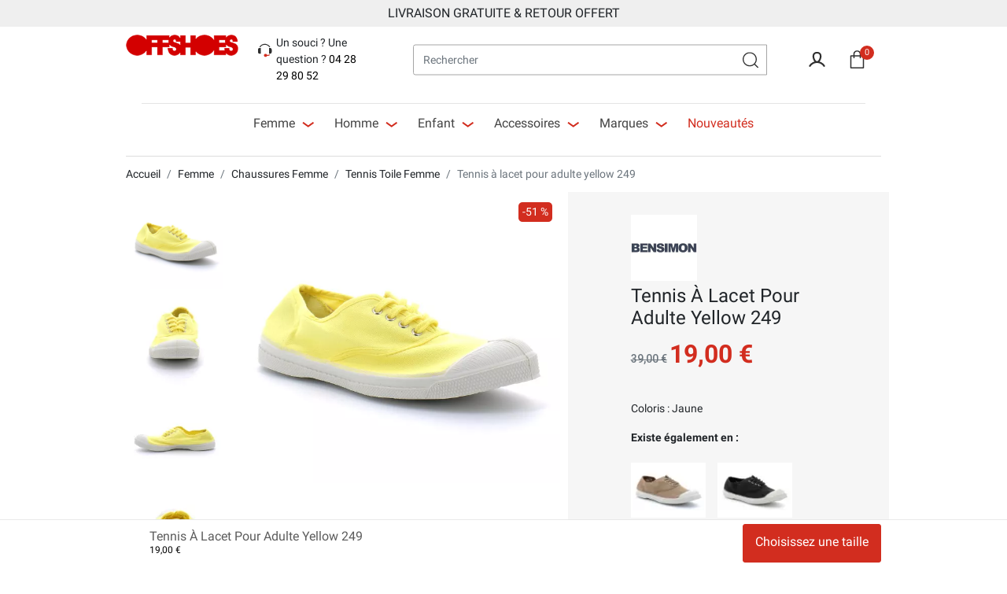

--- FILE ---
content_type: text/html; charset=utf-8
request_url: https://www.offshoes.fr/fr/femme-chaussures-tennis/lacet-yellow-249-bensimon.html
body_size: 37857
content:
<!doctype html>
<html lang="fr">

<head>
    
        
        <link rel="preconnect" href="//fonts.gstatic.com/" crossorigin>
        <link rel="preload" as="style" href="https://fonts.googleapis.com/css2?family=Roboto:wght@400;500;700&display=swap">
    <link rel="stylesheet" href="https://fonts.googleapis.com/css2?family=Roboto:wght@400;500;700&display=swap" media="print"
          onload="this.media='all'">
    <noscript>
        <link rel="stylesheet"
              href="https://fonts.googleapis.com/css2?family=Roboto:wght@400;500;700&display=swap"/>
    </noscript>



    <meta charset="utf-8">


    <meta http-equiv="x-ua-compatible" content="ie=edge">



    <title>
        
            Tennis à lacet pour adulte yellow 249
                  
    </title>
    <script data-keepinline="true">
    var ajaxGetProductUrl = '//www.offshoes.fr/fr/module/cdc_googletagmanager/async?obj=cart-action';

/* datalayer */
dataLayer = window.dataLayer || [];
dataLayer.push({"pageCategory":"product","ecommerce":{"currencyCode":"EUR","detail":{"products":[{"name":"Tennis a lacet pour adulte yellow 249","id":"7888-46694","reference":"70104837","price":"19","brand":"Bensimon","category":"Tennis","variant":"Toile, Tissu, 36, 249, Yellow, Jaune","link":"lacet-yellow-249-bensimon","price_tax_exc":"15.83","wholesale_price":"0"}]}},"google_tag_params":{"ecomm_pagetype":"product","ecomm_prodid":"7888-46694","ecomm_totalvalue":19,"ecomm_category":"Tennis","ecomm_totalvalue_tax_exc":15.83}});
/* call to GTM Tag */
(function(w,d,s,l,i){w[l]=w[l]||[];w[l].push({'gtm.start':
new Date().getTime(),event:'gtm.js'});var f=d.getElementsByTagName(s)[0],
j=d.createElement(s),dl=l!='dataLayer'?'&l='+l:'';j.async=true;j.src=
'https://www.googletagmanager.com/gtm.js?id='+i+dl;f.parentNode.insertBefore(j,f);
})(window,document,'script','dataLayer','GTM-WMGMK2G');

/* async call to avoid cache system for dynamic data */
var cdcgtmreq = new XMLHttpRequest();
cdcgtmreq.onreadystatechange = function() {
    if (cdcgtmreq.readyState == XMLHttpRequest.DONE ) {
        if (cdcgtmreq.status == 200) {
          	var datalayerJs = cdcgtmreq.responseText;
            try {
                var datalayerObj = JSON.parse(datalayerJs);
                dataLayer = dataLayer || [];
                dataLayer.push(datalayerObj);
            } catch(e) {
               console.log("[CDCGTM] error while parsing json");
            }

                    }
        dataLayer.push({
          'event': 'datalayer_ready'
        });
    }
};
cdcgtmreq.open("GET", "//www.offshoes.fr/fr/module/cdc_googletagmanager/async?obj=user" /*+ "?" + new Date().getTime()*/, true);
cdcgtmreq.setRequestHeader('X-Requested-With', 'XMLHttpRequest');
cdcgtmreq.send();
</script>
    <meta name="description" content="">
    <meta name="keywords" content="">
            
            <link rel="canonical" href="https://www.offshoes.fr/fr/femme-chaussures-tennis/lacet-yellow-249-bensimon.html">
        
                                    <link rel="alternate" href="https://www.offshoes.fr/fr/femme-chaussures-tennis/lacet-yellow-249-bensimon.html" hreflang="fr">
                            <link rel="alternate" href="https://www.offshoes.fr/en/tennis/lacet-yellow-249-bensimon.html" hreflang="en-us">
                        
    <meta property="og:title" content="Tennis à lacet pour adulte yellow 249"/>
<meta property="og:description" content=""/>
<meta property="og:type" content="website"/>
<meta property="og:url" content="https://www.offshoes.fr/fr/femme-chaussures-tennis/lacet-yellow-249-bensimon.html"/>
<meta property="og:site_name" content="OffShoes"/>

    <meta property="og:type" content="product"/>
                        <meta property="og:image" content="https://static2.offshoes.fr/38756-large_default/lacet-yellow-249-bensimon.jpg"/>
                    <meta property="og:image" content="https://static3.offshoes.fr/38757-large_default/lacet-yellow-249-bensimon.jpg"/>
                    <meta property="og:image" content="https://static2.offshoes.fr/38758-large_default/lacet-yellow-249-bensimon.jpg"/>
                    <meta property="og:image" content="https://static1.offshoes.fr/38759-large_default/lacet-yellow-249-bensimon.jpg"/>
                    <meta property="og:image" content="https://static1.offshoes.fr/38760-large_default/lacet-yellow-249-bensimon.jpg"/>
                <meta property="og:image:height" content="576"/>
        <meta property="og:image:width" content="649"/>

                <meta property="product:price:amount" content="19" />
        <meta property="product:price:currency" content="EUR" />
                    <meta property="product:price:standard_amount" content="39" />
                        <meta property="product:brand" content="Bensimon" />
        <meta property="og:availability" content="instock" />
<script type="application/ld+json">
{
    "@context" : "http://schema.org",
    "@type" : "Organization",
    "name" : "OffShoes",
    "url" : "https://www.offshoes.fr/fr/",
    "logo" : {
        "@type":"ImageObject",
        "url":"/img/offshoes-logo-1582708369.jpg"
    }
}

</script>

<script type="application/ld+json">
{
    "@context":"http://schema.org",
    "@type":"WebPage",
    "isPartOf": {
        "@type":"WebSite",
        "url":  "https://www.offshoes.fr/fr/",
        "name": "OffShoes"
    },
    "name": "Tennis à lacet pour adulte yellow 249",
    "url":  "https://www.offshoes.fr/fr/femme-chaussures-tennis/lacet-yellow-249-bensimon.html"
}


</script>
    <script type="application/ld+json">
    {
    "@context": "https://schema.org",
    "@type": "BreadcrumbList",
    "itemListElement": [
        {
    "@type": "ListItem",
    "position": 1,
    "name": "Accueil",
    "item": "https://www.offshoes.fr/fr/"
    },            {
    "@type": "ListItem",
    "position": 2,
    "name": "Femme",
    "item": "https://www.offshoes.fr/fr/femme-393"
    },            {
    "@type": "ListItem",
    "position": 3,
    "name": "Chaussures Femme",
    "item": "https://www.offshoes.fr/fr/chaussures-femme-397"
    },            {
    "@type": "ListItem",
    "position": 4,
    "name": "Tennis Toile Femme",
    "item": "https://www.offshoes.fr/fr/femme-chaussures-tennis-399"
    },            {
    "@type": "ListItem",
    "position": 5,
    "name": "Tennis à lacet pour adulte yellow 249",
    "item": "https://www.offshoes.fr/fr/femme-chaussures-tennis/lacet-yellow-249-bensimon.html"
    }        ]
    }
    </script>

    



    <meta name="viewport" content="width=device-width, initial-scale=1">



    <link rel="icon" type="image/vnd.microsoft.icon" href="/img/favicon.ico?1591174925">
    <link rel="shortcut icon" type="image/x-icon" href="/img/favicon.ico?1591174925">



            <link rel="preload" as="style" href="/modules/ps_checkout/views/css/payments.css?version=3.6.3">
    <link rel="stylesheet" href="/modules/ps_checkout/views/css/payments.css?version=3.6.3" type="text/css" media="all">
    <noscript>
        <link rel="stylesheet" href="/modules/ps_checkout/views/css/payments.css?version=3.6.3" type="text/css" media="all"/>
    </noscript>
        <link rel="preload" as="style" href="https://www.offshoes.fr/themes/qcd-gone-child/assets/cache/theme-193e35471.css">
    <link rel="stylesheet" href="https://www.offshoes.fr/themes/qcd-gone-child/assets/cache/theme-193e35471.css" type="text/css" media="all">
    <noscript>
        <link rel="stylesheet" href="https://www.offshoes.fr/themes/qcd-gone-child/assets/cache/theme-193e35471.css" type="text/css" media="all"/>
    </noscript>



    

  <script type="text/javascript">
        var PAYPLUG_DOMAIN = "https:\/\/secure.payplug.com";
        var adtm_activeLink = {"id":399,"type":"category"};
        var adtm_isToggleMode = false;
        var adtm_menuHamburgerSelector = "#menu-icon, .menu-icon";
        var adtm_stickyOnMobile = false;
        var applePayIdCart = null;
        var applePayMerchantSessionAjaxURL = "https:\/\/www.offshoes.fr\/fr\/module\/payplug\/dispatcher";
        var applePayPaymentAjaxURL = "https:\/\/www.offshoes.fr\/fr\/module\/payplug\/validation";
        var applePayPaymentRequestAjaxURL = "https:\/\/www.offshoes.fr\/fr\/module\/payplug\/applepaypaymentrequest";
        var is_sandbox_mode = false;
        var module_name = "payplug";
        var payplug_ajax_url = "https:\/\/www.offshoes.fr\/fr\/module\/payplug\/ajax";
        var payplug_transaction_error_message = "    <div class=\"payplugMsg_wrapper\">\n                                    <p  class=\"payplugMsg_error\" >La transaction n&#039;a pas pu aboutir, et votre carte n&#039;a pas \u00e9t\u00e9 d\u00e9bit\u00e9e.<\/p>\n                                        <button type=\"button\" class=\"payplugMsg_button\" name=\"card_deleted\">Ok<\/button>\n        \n            <\/div>\n";
        var prestashop = {"cart":{"products":[],"totals":{"total":{"type":"total","label":"Total","amount":0,"value":"0,00\u00a0\u20ac"},"total_including_tax":{"type":"total","label":"Total TTC","amount":0,"value":"0,00\u00a0\u20ac"},"total_excluding_tax":{"type":"total","label":"Total HT :","amount":0,"value":"0,00\u00a0\u20ac"}},"subtotals":{"products":{"type":"products","label":"Sous-total","amount":0,"value":"0,00\u00a0\u20ac"},"discounts":null,"shipping":{"type":"shipping","label":"Livraison","amount":0,"value":"gratuit"},"tax":null},"products_count":0,"summary_string":"0 articles","vouchers":{"allowed":1,"added":[]},"discounts":[],"minimalPurchase":0,"minimalPurchaseRequired":""},"currency":{"name":"Euro","iso_code":"EUR","iso_code_num":"978","sign":"\u20ac"},"customer":{"lastname":null,"firstname":null,"email":null,"birthday":null,"newsletter":null,"newsletter_date_add":null,"optin":null,"website":null,"company":null,"siret":null,"ape":null,"is_logged":false,"gender":{"type":null,"name":null},"addresses":[]},"language":{"name":"Fran\u00e7ais (French)","iso_code":"fr","locale":"fr-FR","language_code":"fr","is_rtl":"0","date_format_lite":"d\/m\/Y","date_format_full":"d\/m\/Y H:i:s","id":1},"page":{"title":"","canonical":null,"meta":{"title":"Tennis \u00e0 lacet pour adulte yellow 249","description":"","keywords":"","robots":"index"},"page_name":"product","body_classes":{"lang-fr":true,"lang-rtl":false,"country-FR":true,"currency-EUR":true,"layout-full-width":true,"page-product":true,"tax-display-disabled":true,"product-id-7888":true,"product-Tennis \u00e0 lacet pour adulte yellow 249":true,"product-id-category-399":true,"product-id-manufacturer-2":true,"product-id-supplier-1":true,"product-available-for-order":true},"admin_notifications":[]},"shop":{"name":"OffShoes","logo":"\/img\/offshoes-logo-1582708369.jpg","stores_icon":"\/img\/logo_stores.png","favicon":"\/img\/favicon.ico"},"urls":{"base_url":"https:\/\/www.offshoes.fr\/","current_url":"https:\/\/www.offshoes.fr\/fr\/femme-chaussures-tennis\/lacet-yellow-249-bensimon.html","shop_domain_url":"https:\/\/www.offshoes.fr","img_ps_url":"https:\/\/static2.offshoes.fr\/img\/","img_cat_url":"https:\/\/static1.offshoes.fr\/img\/c\/","img_lang_url":"https:\/\/static3.offshoes.fr\/img\/l\/","img_prod_url":"https:\/\/static2.offshoes.fr\/img\/p\/","img_manu_url":"https:\/\/static3.offshoes.fr\/img\/m\/","img_sup_url":"https:\/\/static1.offshoes.fr\/img\/su\/","img_ship_url":"https:\/\/static3.offshoes.fr\/img\/s\/","img_store_url":"https:\/\/static1.offshoes.fr\/img\/st\/","img_col_url":"https:\/\/static3.offshoes.fr\/img\/co\/","img_url":"https:\/\/static3.offshoes.fr\/themes\/qcd-gone-child\/assets\/img\/","css_url":"https:\/\/static1.offshoes.fr\/themes\/qcd-gone-child\/assets\/css\/","js_url":"https:\/\/static1.offshoes.fr\/themes\/qcd-gone-child\/assets\/js\/","pic_url":"https:\/\/static2.offshoes.fr\/upload\/","pages":{"address":"https:\/\/www.offshoes.fr\/fr\/adresse","addresses":"https:\/\/www.offshoes.fr\/fr\/adresses","authentication":"https:\/\/www.offshoes.fr\/fr\/connexion","cart":"https:\/\/www.offshoes.fr\/fr\/panier","category":"https:\/\/www.offshoes.fr\/fr\/index.php?controller=category","cms":"https:\/\/www.offshoes.fr\/fr\/index.php?controller=cms","contact":"https:\/\/www.offshoes.fr\/fr\/nous-contacter","discount":"https:\/\/www.offshoes.fr\/fr\/reduction","guest_tracking":"https:\/\/www.offshoes.fr\/fr\/suivi-commande-invite","history":"https:\/\/www.offshoes.fr\/fr\/historique-commandes","identity":"https:\/\/www.offshoes.fr\/fr\/identite","index":"https:\/\/www.offshoes.fr\/fr\/","my_account":"https:\/\/www.offshoes.fr\/fr\/mon-compte","order_confirmation":"https:\/\/www.offshoes.fr\/fr\/confirmation-commande","order_detail":"https:\/\/www.offshoes.fr\/fr\/index.php?controller=order-detail","order_follow":"https:\/\/www.offshoes.fr\/fr\/suivi-commande","order":"https:\/\/www.offshoes.fr\/fr\/commande","order_return":"https:\/\/www.offshoes.fr\/fr\/index.php?controller=order-return","order_slip":"https:\/\/www.offshoes.fr\/fr\/avoirs","pagenotfound":"https:\/\/www.offshoes.fr\/fr\/page-introuvable","password":"https:\/\/www.offshoes.fr\/fr\/recuperation-mot-de-passe","pdf_invoice":"https:\/\/www.offshoes.fr\/fr\/index.php?controller=pdf-invoice","pdf_order_return":"https:\/\/www.offshoes.fr\/fr\/index.php?controller=pdf-order-return","pdf_order_slip":"https:\/\/www.offshoes.fr\/fr\/index.php?controller=pdf-order-slip","prices_drop":"https:\/\/www.offshoes.fr\/fr\/promotions","product":"https:\/\/www.offshoes.fr\/fr\/index.php?controller=product","search":"https:\/\/www.offshoes.fr\/fr\/recherche","sitemap":"https:\/\/www.offshoes.fr\/fr\/sitemap","stores":"https:\/\/www.offshoes.fr\/fr\/magasins","supplier":"https:\/\/www.offshoes.fr\/fr\/fournisseur","register":"https:\/\/www.offshoes.fr\/fr\/connexion?create_account=1","order_login":"https:\/\/www.offshoes.fr\/fr\/commande?login=1"},"alternative_langs":{"fr":"https:\/\/www.offshoes.fr\/fr\/femme-chaussures-tennis\/lacet-yellow-249-bensimon.html","en-us":"https:\/\/www.offshoes.fr\/en\/tennis\/lacet-yellow-249-bensimon.html"},"theme_assets":"\/themes\/qcd-gone-child\/assets\/","actions":{"logout":"https:\/\/www.offshoes.fr\/fr\/?mylogout="},"no_picture_image":{"bySize":{"selection":{"url":"https:\/\/static1.offshoes.fr\/img\/p\/fr-default-selection.jpg","width":91,"height":67},"small_default":{"url":"https:\/\/static2.offshoes.fr\/img\/p\/fr-default-small_default.jpg","width":98,"height":98},"cart_default":{"url":"https:\/\/static3.offshoes.fr\/img\/p\/fr-default-cart_default.jpg","width":125,"height":125},"pdt_180":{"url":"https:\/\/static3.offshoes.fr\/img\/p\/fr-default-pdt_180.jpg","width":180,"height":180},"home_default":{"url":"https:\/\/static2.offshoes.fr\/img\/p\/fr-default-home_default.jpg","width":280,"height":280},"pdt_300":{"url":"https:\/\/static2.offshoes.fr\/img\/p\/fr-default-pdt_300.jpg","width":335,"height":335},"pdt_360":{"url":"https:\/\/static3.offshoes.fr\/img\/p\/fr-default-pdt_360.jpg","width":360,"height":360},"medium_default":{"url":"https:\/\/static1.offshoes.fr\/img\/p\/fr-default-medium_default.jpg","width":452,"height":452},"pdt_540":{"url":"https:\/\/static1.offshoes.fr\/img\/p\/fr-default-pdt_540.jpg","width":540,"height":540},"large_default":{"url":"https:\/\/static3.offshoes.fr\/img\/p\/fr-default-large_default.jpg","width":649,"height":576}},"small":{"url":"https:\/\/static1.offshoes.fr\/img\/p\/fr-default-selection.jpg","width":91,"height":67},"medium":{"url":"https:\/\/static2.offshoes.fr\/img\/p\/fr-default-pdt_300.jpg","width":335,"height":335},"large":{"url":"https:\/\/static3.offshoes.fr\/img\/p\/fr-default-large_default.jpg","width":649,"height":576},"legend":""}},"configuration":{"display_taxes_label":false,"display_prices_tax_incl":true,"is_catalog":false,"show_prices":true,"opt_in":{"partner":false},"quantity_discount":{"type":"discount","label":"Remise"},"voucher_enabled":1,"return_enabled":1},"field_required":[],"breadcrumb":{"links":[{"title":"Accueil","url":"https:\/\/www.offshoes.fr\/fr\/"},{"title":"Femme","url":"https:\/\/www.offshoes.fr\/fr\/femme-393"},{"title":"Chaussures Femme","url":"https:\/\/www.offshoes.fr\/fr\/chaussures-femme-397"},{"title":"Tennis Toile Femme","url":"https:\/\/www.offshoes.fr\/fr\/femme-chaussures-tennis-399"},{"title":"Tennis \u00e0 lacet pour adulte yellow 249","url":"https:\/\/www.offshoes.fr\/fr\/femme-chaussures-tennis\/lacet-yellow-249-bensimon.html"}],"count":5},"link":{"protocol_link":"https:\/\/","protocol_content":"https:\/\/"},"time":1768861708,"static_token":"bb3f874b7e52306649b30708396c7144","token":"a804cdf30c6c70eb781a7e36faf4fcfa"};
        var ps_checkout3dsEnabled = true;
        var ps_checkoutAutoRenderDisabled = false;
        var ps_checkoutCancelUrl = "https:\/\/www.offshoes.fr\/fr\/module\/ps_checkout\/cancel";
        var ps_checkoutCardBrands = ["MASTERCARD","VISA","AMEX","CB_NATIONALE"];
        var ps_checkoutCardFundingSourceImg = "\/modules\/ps_checkout\/views\/img\/payment-cards.png";
        var ps_checkoutCardLogos = {"AMEX":"\/modules\/ps_checkout\/views\/img\/amex.svg","CB_NATIONALE":"\/modules\/ps_checkout\/views\/img\/cb.svg","DINERS":"\/modules\/ps_checkout\/views\/img\/diners.svg","DISCOVER":"\/modules\/ps_checkout\/views\/img\/discover.svg","JCB":"\/modules\/ps_checkout\/views\/img\/jcb.svg","MAESTRO":"\/modules\/ps_checkout\/views\/img\/maestro.svg","MASTERCARD":"\/modules\/ps_checkout\/views\/img\/mastercard.svg","UNIONPAY":"\/modules\/ps_checkout\/views\/img\/unionpay.svg","VISA":"\/modules\/ps_checkout\/views\/img\/visa.svg"};
        var ps_checkoutCartProductCount = 0;
        var ps_checkoutCheckUrl = "https:\/\/www.offshoes.fr\/fr\/module\/ps_checkout\/check";
        var ps_checkoutCheckoutTranslations = {"checkout.go.back.link.title":"Retourner au tunnel de commande","checkout.go.back.label":"Tunnel de commande","checkout.card.payment":"Paiement par carte","checkout.page.heading":"R\u00e9sum\u00e9 de commande","checkout.cart.empty":"Votre panier d'achat est vide.","checkout.page.subheading.card":"Carte","checkout.page.subheading.paypal":"PayPal","checkout.payment.by.card":"Vous avez choisi de payer par carte.","checkout.payment.by.paypal":"Vous avez choisi de payer par PayPal.","checkout.order.summary":"Voici un r\u00e9sum\u00e9 de votre commande :","checkout.order.amount.total":"Le montant total de votre panier est de","checkout.order.included.tax":"(TTC)","checkout.order.confirm.label":"Veuillez finaliser votre commande en cliquant sur &quot;Je valide ma commande&quot;","paypal.hosted-fields.label.card-name":"Nom du titulaire de la carte","paypal.hosted-fields.placeholder.card-name":"Nom du titulaire de la carte","paypal.hosted-fields.label.card-number":"Num\u00e9ro de carte","paypal.hosted-fields.placeholder.card-number":"Num\u00e9ro de carte","paypal.hosted-fields.label.expiration-date":"Date d'expiration","paypal.hosted-fields.placeholder.expiration-date":"MM\/YY","paypal.hosted-fields.label.cvv":"Code de s\u00e9curit\u00e9","paypal.hosted-fields.placeholder.cvv":"XXX","payment-method-logos.title":"Paiement 100% s\u00e9curis\u00e9","express-button.cart.separator":"ou","express-button.checkout.express-checkout":"Achat rapide","error.paypal-sdk":"No PayPal Javascript SDK Instance","checkout.payment.others.link.label":"Autres moyens de paiement","checkout.payment.others.confirm.button.label":"Je valide ma commande","checkout.form.error.label":"Une erreur s'est produite lors du paiement. Veuillez r\u00e9essayer ou contacter le support.","loader-component.label.header":"Merci pour votre achat !","loader-component.label.body":"Veuillez patienter, nous traitons votre paiement","error.paypal-sdk.contingency.cancel":"Authentification du titulaire de carte annul\u00e9e, veuillez choisir un autre moyen de paiement ou essayez de nouveau.","error.paypal-sdk.contingency.error":"Une erreur est survenue lors de l'authentification du titulaire de la carte, veuillez choisir un autre moyen de paiement ou essayez de nouveau.","error.paypal-sdk.contingency.failure":"Echec de l'authentification du titulaire de la carte, veuillez choisir un autre moyen de paiement ou essayez de nouveau.","error.paypal-sdk.contingency.unknown":"L'identit\u00e9 du titulaire de la carte n'a pas pu \u00eatre v\u00e9rifi\u00e9e, veuillez choisir un autre moyen de paiement ou essayez de nouveau."};
        var ps_checkoutCheckoutUrl = "https:\/\/www.offshoes.fr\/fr\/commande";
        var ps_checkoutConfirmUrl = "https:\/\/www.offshoes.fr\/fr\/confirmation-commande";
        var ps_checkoutCreateUrl = "https:\/\/www.offshoes.fr\/fr\/module\/ps_checkout\/create";
        var ps_checkoutCspNonce = "";
        var ps_checkoutExpressCheckoutCartEnabled = false;
        var ps_checkoutExpressCheckoutOrderEnabled = false;
        var ps_checkoutExpressCheckoutProductEnabled = false;
        var ps_checkoutExpressCheckoutSelected = false;
        var ps_checkoutExpressCheckoutUrl = "https:\/\/www.offshoes.fr\/fr\/module\/ps_checkout\/ExpressCheckout";
        var ps_checkoutFundingSource = "paypal";
        var ps_checkoutFundingSourcesSorted = ["card","bancontact","eps","giropay","ideal","mybank","p24","paylater","paypal","blik"];
        var ps_checkoutHostedFieldsContingencies = "SCA_WHEN_REQUIRED";
        var ps_checkoutHostedFieldsEnabled = true;
        var ps_checkoutHostedFieldsSelected = false;
        var ps_checkoutLoaderImage = "\/modules\/ps_checkout\/views\/img\/loader.svg";
        var ps_checkoutPartnerAttributionId = "PrestaShop_Cart_PSXO_PSDownload";
        var ps_checkoutPayLaterCartPageButtonEnabled = false;
        var ps_checkoutPayLaterCategoryPageBannerEnabled = false;
        var ps_checkoutPayLaterHomePageBannerEnabled = false;
        var ps_checkoutPayLaterOrderPageBannerEnabled = false;
        var ps_checkoutPayLaterOrderPageButtonEnabled = false;
        var ps_checkoutPayLaterOrderPageMessageEnabled = false;
        var ps_checkoutPayLaterProductPageBannerEnabled = false;
        var ps_checkoutPayLaterProductPageButtonEnabled = false;
        var ps_checkoutPayLaterProductPageMessageEnabled = false;
        var ps_checkoutPayPalButtonConfiguration = {"shape":"pill","label":"pay","color":"gold"};
        var ps_checkoutPayPalOrderId = "";
        var ps_checkoutPayPalSdkConfig = {"clientId":"AXjYFXWyb4xJCErTUDiFkzL0Ulnn-bMm4fal4G-1nQXQ1ZQxp06fOuE7naKUXGkq2TZpYSiI9xXbs4eo","merchantId":"V9FNHG5X2G86N","currency":"EUR","intent":"capture","commit":"false","vault":"false","integrationDate":"2022-14-06","dataPartnerAttributionId":"PrestaShop_Cart_PSXO_PSDownload","dataCspNonce":"","dataEnable3ds":"true","enableFunding":"paylater","components":"marks,funding-eligibility"};
        var ps_checkoutPayWithTranslations = {"card":"Payer par carte - paiements 100% s\u00e9curis\u00e9s","bancontact":"Payer par Bancontact","eps":"Payer par EPS","giropay":"Payer par Giropay","ideal":"Payer par iDEAL","mybank":"Payer par MyBank","p24":"Payer par Przelewy24","paylater":"Payer en plusieurs fois avec PayPal Pay Later","paypal":"Payer avec un compte PayPal","blik":"Payer par BLIK"};
        var ps_checkoutPaymentMethodLogosTitleImg = "\/modules\/ps_checkout\/views\/img\/lock_checkout.svg";
        var ps_checkoutRenderPaymentMethodLogos = true;
        var ps_checkoutValidateUrl = "https:\/\/www.offshoes.fr\/fr\/module\/ps_checkout\/validate";
        var ps_checkoutVersion = "3.6.3";
        var psemailsubscription_subscription = "https:\/\/www.offshoes.fr\/fr\/module\/ps_emailsubscription\/subscription";
        var seoperf_fo = "https:\/\/www.offshoes.fr\/?index.php&fc=module&module=seoperformances&controller=frontajaxseoperformances";
      </script>
<script defer charset="utf-8" src="https://widgets.rr.skeepers.io/product/d1a06b3c-f07b-e9d4-0d3f-8329e102b698/a200fe71-419e-4fa6-8d44-7118abff84ae.js"></script>



    <!-- emarketing start -->


<!-- emarketing end -->    	<script type="text/javascript" src="/modules/facebookpsconnect/views/js/jquery-1.11.0.min.js"></script>
	<script type="text/javascript" src="/modules/facebookpsconnect/views/js/module.js"></script>

<script type="text/javascript">
	// instantiate object
	var fbpsc = fbpsc || new FpcModule('fbpsc');
	// get errors translation
		fbpsc.msgs = {"id":"Vous n'avez pas rempli l'ID de l'application","secret":"Vous n'avez pas rempli le code secret de l'application","htmlElement":"Vous n'avez pas rempli l'\u00e9l\u00e9ment HTML","positionName":"Vous n'avez pas rempli le champ nom","padding":"Vous n'avez pas rempli le padding ou ce n'est pas un nombre entier","margin":"Vous n'avez pas rempli la marge ou ce n'est pas un nombre entier","callback":"Vous n'avez pas rempli l'URL de redirection de l'application","scope":"Vous n'avez pas rempli les permissions de scope de l'app","developerKey":"Vous n'avez pas rempli la cl\u00e9 du d\u00e9veloppeur","socialEmail":"Vous n'avez pas renseign\u00e9 votre e-mail","delete":"Supprimer","prefixCode":"Vous devez indiquer le pr\u00e9fixe du code","voucherAmount":"Vous devez indiquer le montant du bon d'achat","voucherPercent":"Vous devez indiquer le pourcentage de r\u00e9duction du bon d'achat","apiType":"Vous devez s\u00e9lectionner une m\u00e9thode de connexion","defaultText":"Vous devez remplir le texte par d\u00e9faut"};
	
	
	// set URL of admin img
	fbpsc.sImgUrl = '/modules/facebookpsconnect/views/img/';

	// set URL of admin img
	fbpsc.sAdminImgUrl = '/img/admin/';

	// set URL of module's web service
		fbpsc.sWebService = '/modules/facebookpsconnect/ws-facebookpsconnect.php';
	fbpsc.sShortCodeUrl = 'https://www.offshoes.fr/fr/module/facebookpsconnect/shortcode';
	

</script>
<script type="text/javascript">
    var ets_crosssell_16 =0;
</script><script type="text/javascript">
    (function() {
        window.sib = {
            equeue: [],
            client_key: "vby11kfz3pfmfm6qsej5544t"
        };

    
        window.sendinblue = { } ;
        for (var j = ['track', 'identify', 'trackLink', 'page'], i = 0; i < j.length; i++) {
            (function(k) {
                window.sendinblue[k] = function() {
                    var arg = Array.prototype.slice.call(arguments);
                    (window.sib[k] || function() {
                        var t = { } ;
                        t[k] = arg;
                        window.sib.equeue.push(t);
                    })(arg[0], arg[1], arg[2]);
                };
            })(j[i]);
        }
        var n = document.createElement("script"),
            i = document.getElementsByTagName("script")[0];
        n.type = "text/javascript", n.id = "sendinblue-js", n.async = !0, n.src = "https://sibautomation.com/sa.js?key=" + window.sib.client_key, i.parentNode.insertBefore(n, i), window.sendinblue.page();
    })();
</script>





    
</head>

<body id="product"
      class="lang-fr country-fr currency-eur layout-full-width page-product tax-display-disabled product-id-7888 product-tennis-a-lacet-pour-adulte-yellow-249 product-id-category-399 product-id-manufacturer-2 product-id-supplier-1 product-available-for-order id_shop  ">


    <!-- Google Tag Manager (noscript) -->
<noscript><iframe src="https://www.googletagmanager.com/ns.html?id=GTM-WMGMK2G"
height="0" width="0" style="display:none;visibility:hidden"></iframe></noscript>
<!-- End Google Tag Manager (noscript) -->



<main id="page">
    
            
    

    <header id="header" class="l-header">
        
            
    <div class="header-banner">
        
<div style="background: #efefef;padding: 5px;margin-bottom:10px;" class="banner-reassu">
<p style="text-align: center;font-size: 16px;text-transform: uppercase;margin-bottom: 0;">Livraison gratuite & Retour offert</p>
</div>
    </div>



    <div class="header-nav">
        <div class="header__container container">
                                                                                                        </div>
    </div>



    <div id="header-stick">
        <div id="header-stick-wrap" class="container">

            <div id="header-top">
                <div class="row">
                    <div class="visible--mobile col-2z" id="menu-icon" data-toggle="modal" data-target="#mobile_top_menu_wrapper">
                        <span></span><span></span><span></span><span></span>
                    </div>
                    <div class="header__logo col-md-2 col-4">
                        <a href="https://www.offshoes.fr/">
                                <img class="logo img-fluid" src="/img/offshoes-logo-1582708369.jpg" alt="OffShoes">
                        </a>
                    </div>
                    <div class="header__tel col-2">
                        <div class="tel">
                            <svg xmlns="http://www.w3.org/2000/svg" width="40" height="40" viewBox="0 0 40 40" class="qcdsvg qcdsvg-hotline" aria-hidden="true"><path d="M12 26.3333V15.5H10.3333C8.49238 15.5 7 16.9924 7 18.8333V23C7 24.841 8.49238 26.3333 10.3333 26.3333H12Z" fill="#2F2F2F"/><path d="M27 26.3333V15.5H28.6667C30.5076 15.5 32 16.9924 32 18.8333V23C32 24.841 30.5076 26.3333 28.6667 26.3333H27Z" fill="#2F2F2F"/><path fill-rule="evenodd" clip-rule="evenodd" d="M12.135 13.0304C11.7252 13.5672 11.5833 13.9892 11.5833 14.25H9.91667C9.91667 13.4691 10.2956 12.6932 10.8103 12.0191C11.3376 11.3283 12.0729 10.6571 12.9389 10.0705C14.6674 8.89957 17.0149 8 19.5 8C22.0094 8 24.3622 9.02081 26.076 10.2371C26.9364 10.8476 27.6619 11.5256 28.1816 12.1844C28.6724 12.8065 29.0833 13.5418 29.0833 14.25H27.4167C27.4167 14.1248 27.3068 13.7664 26.8731 13.2167C26.4683 12.7035 25.8657 12.1315 25.1115 11.5963C23.5961 10.5209 21.5739 9.66667 19.5 9.66667C17.4018 9.66667 15.3743 10.4338 13.8736 11.4503C13.1251 11.9574 12.5322 12.5102 12.135 13.0304Z" fill="#2F2F2F"/><path fill-rule="evenodd" clip-rule="evenodd" d="M23.5455 30.0835C23.187 31.2883 22.0709 32.1668 20.7497 32.1668C19.1388 32.1668 17.833 30.861 17.833 29.2502C17.833 27.6393 19.1388 26.3335 20.7497 26.3335C22.0709 26.3335 23.187 27.2121 23.5456 28.4169H26.1663C26.1672 28.4169 26.2213 28.4147 26.3324 28.3444C26.4405 28.2759 26.5619 28.1679 26.6794 28.0308C26.7958 27.895 26.8896 27.7526 26.95 27.6361C26.9801 27.5781 26.9966 27.5365 27.0041 27.5139L27.0067 27.5057C27.0044 27.5158 26.9996 27.5429 26.9996 27.5835H28.6663C28.6663 27.897 28.5337 28.2025 28.4295 28.4033C28.3077 28.6384 28.1409 28.8867 27.9449 29.1154C27.5954 29.5232 26.9654 30.0835 26.1663 30.0835H23.5455Z" fill="#D22D1F"/></svg>
                            <span>
                                Un souci ? Une question ? <a href='tel:04 28 29 80 52'>04 28 29 80 52</a>
                            </span>

                        </div>
                    </div>
                    <div class="header__right col-lg-8 col-4">
                        <div id="search_top_box">
    <form method="get" action="//www.offshoes.fr/fr/recherche" class="search-widget" data-search-widget data-search-controller-url="//www.offshoes.fr/fr/recherche">
        <input type="hidden" name="controller" value="search">
        <div class="search-widget__group input-group">
            <input class="form-control search-widget__input-right" type="text" name="s" value="" placeholder="Rechercher" aria-label="Rechercher">
            <button type="submit" class="search-widget__btn btn-search">
                <svg xmlns="http://www.w3.org/2000/svg" viewBox="0 0 20 20" class="qcdsvg qcdsvg-search" aria-hidden="true"> <path d="M8.98604 0C11.3865 0 13.6431 0.934715 15.3404 2.63204C17.0377 4.32909 17.9724 6.58586 17.9724 8.98596C17.9724 11.1625 17.2015 13.2193 15.7928 14.8498L19.8047 18.8621C20.0651 19.1223 20.0651 19.5446 19.8047 19.8047C19.6746 19.9349 19.504 20 19.3333 20C19.1626 20 18.992 19.9349 18.8619 19.8047L14.8496 15.7924C13.2194 17.2013 11.1626 17.972 8.9858 17.972C6.58566 17.972 4.3287 17.0373 2.63188 15.3403C0.934673 13.6431 0 11.3865 0 8.98636C0 6.58626 0.934715 4.32925 2.63204 2.63244C4.32909 0.934953 6.5857 0.000238114 8.98596 0.000238114L8.98604 0ZM3.57497 14.3975C5.02028 15.8428 6.94209 16.6388 8.98644 16.6388C11.0308 16.6388 12.9523 15.8428 14.3979 14.3975C15.8432 12.9522 16.6392 11.0304 16.6392 8.98604C16.6392 6.94169 15.8432 5.02016 14.3979 3.57458C12.9524 2.12911 11.0307 1.33316 8.98644 1.33316C6.94217 1.33316 5.02056 2.12915 3.57497 3.57473C2.12982 5.01988 1.33384 6.94169 1.33384 8.9858C1.33384 11.0299 2.12982 12.9516 3.57509 14.3973L3.57497 14.3975Z" fill="#2F2F2F"/></svg>
            </button>
        </div>
    </form>
</div>

                        <div class="header_phone d-block d-md-none">
                            <a href="tel:+33428298052">
                                <svg xmlns="http://www.w3.org/2000/svg" width="18" height="22" viewBox="0 0 18 22" class="qcdsvg qcdsvg-phone" aria-hidden="true"><path fill-rule="evenodd" clip-rule="evenodd" d="M10.5318 16.3353C11.4102 15.6791 12.4257 14.9954 13.3315 15.4603C14.5393 16.0892 15.747 16.7181 16.9548 17.3197C17.9429 17.8393 18.2997 18.4135 17.7234 19.4253C16.8176 21.0661 14.4295 22.406 12.618 21.8864C4.76779 19.6715 -0.55751 12.2608 0.0466257 4.00287C0.183941 2.14341 2.26999 0.338684 4.10927 0.0376404C5.26213 -0.153751 5.7013 0.393125 5.83848 1.48687C6.0032 2.82677 6.16792 4.1941 6.33263 5.53415C6.46994 6.54588 5.48164 7.25683 4.57587 7.85845C2.3799 9.38973 8.33632 17.8669 10.5321 16.3354L10.5318 16.3353Z" fill="#2F2F2F"/></svg>
                            </a>

                        </div>
                        <div class="user-info">
            <div
                data-href="aHR0cHM6Ly93d3cub2Zmc2hvZXMuZnIvZnIvbW9uLWNvbXB0ZQ=="
                class="u-link-body url-obf"
                title="Identifiez-vous"
                rel="nofollow"
        >
            <svg xmlns="http://www.w3.org/2000/svg" width="40" height="40" viewBox="0 0 40 40" class="qcdsvg qcdsvg-profile" aria-hidden="true"><path fill-rule="evenodd" clip-rule="evenodd" d="M16.02 14.3463C16.2082 13.4 16.6359 12.7155 17.3273 12.2546C17.7644 11.9631 18.2955 11.7353 18.863 11.5962C19.235 11.5049 19.6173 11.4592 19.9999 11.4592C20.3825 11.4592 20.765 11.5049 21.1366 11.5962C21.7047 11.7353 22.2362 11.963 22.6727 12.2546H22.6729C23.3643 12.7155 23.7918 13.4 23.9802 14.3463C24.3978 16.4469 23.5018 19.213 22.4008 20.8603C21.7605 21.8181 20.6906 22.7332 19.8864 22.629C18.9943 22.5128 18.12 21.639 17.5994 20.8599C16.4984 19.213 15.6024 16.4468 16.02 14.3464L16.02 14.3463ZM23.6972 23.177C23.9749 22.8712 24.2254 22.5502 24.4401 22.229C25.7804 20.2241 26.9613 16.752 26.3875 13.8656C26.0741 12.2903 25.2599 11.0253 24.033 10.207C23.3618 9.75906 22.5622 9.41328 21.7205 9.20676C20.5949 8.93108 19.4052 8.93108 18.2794 9.20676C17.4381 9.41329 16.6386 9.75904 15.9675 10.207C14.7405 11.0252 13.9262 12.2903 13.6129 13.8656C13.0389 16.7515 14.2199 20.2239 15.5601 22.2286C15.7205 22.4686 15.9703 22.8116 16.3019 23.1773C12.7645 24.1602 9.74572 26.5354 8 29.8525L10.1712 31C12.0748 27.3822 15.8412 25.135 19.9998 25.135C24.1586 25.135 27.925 27.3822 29.8288 31L32 29.8525C30.2543 26.5354 27.2347 24.1598 23.6971 23.1773" fill="#2F2F2F"/></svg>
            <span class="d-lg-none d-xl-block visible--desktop">Me connecter</span>
        </div>
    </div>
<div class="blockcart-container">
    <div class="blockcart inactive"
         data-refresh-url="//www.offshoes.fr/fr/module/ps_shoppingcart/ajax">
        <div class="shopping-cart">
                            <span class="svg-span">
                    <svg xmlns="http://www.w3.org/2000/svg" width="40" height="40" viewBox="0 0 40 40" class="qcdsvg qcdsvg-panier" aria-hidden="true"><path d="M20.0034 7.00005C17.0107 7.00005 14.5734 9.2346 14.5734 11.9781V14.1378H10.8898C10.8592 14.1363 10.8287 14.1363 10.798 14.1378C10.5792 14.1579 10.3763 14.2519 10.2289 14.4015C10.0813 14.5511 9.99981 14.7455 10 14.9472V32.1842C9.99921 32.401 10.0926 32.6088 10.2598 32.762C10.4267 32.9151 10.6536 33.0009 10.8898 33H29.1171C29.3521 32.9991 29.5773 32.9128 29.7428 32.7597C29.9084 32.6068 30.0008 32.3999 30 32.1842V14.9472C29.999 14.7328 29.9056 14.5275 29.7404 14.3759C29.5751 14.2242 29.3509 14.1386 29.1171 14.1377H25.4335V11.9781C25.4335 9.23442 22.9963 7 20.0035 7L20.0034 7.00005ZM20.0034 8.62504C22.0448 8.62504 23.6611 10.1068 23.6611 11.9782V14.1379H16.3461V11.9782C16.3461 10.1068 17.9623 8.62504 20.0037 8.62504H20.0034ZM11.7727 15.763H14.5736V17.4848C14.5683 17.7035 14.6593 17.9148 14.826 18.0712C14.9928 18.2275 15.2213 18.3156 15.4599 18.3156C15.6983 18.3156 15.9268 18.2275 16.0936 18.0712C16.2603 17.9148 16.3515 17.7035 16.3462 17.4848V15.763H23.6617L23.6615 17.4848C23.6685 17.7708 23.839 18.0323 24.1102 18.1736C24.3816 18.3149 24.714 18.3149 24.9854 18.1736C25.2568 18.0323 25.4271 17.7708 25.4341 17.4848V15.763H28.228V31.375H11.7732L11.7727 15.763Z" fill="#2F2F2F"/></svg>
                    <span class="cart-products-count small blockcart__count">0</span>
                </span>

                <span class="d-lg-none d-xl-block visible--desktop blockcart__label">Panier</span>

                        </div>
    </div>
</div>

                    </div>
                </div>
            </div>
            <div class="container container-menu">

                <!-- MODULE PM_AdvancedTopMenu || Presta-Module.com || Surcharge 410 Presta -->
<div id="_desktop_top_menu" class="adtm_menu_container container">
    <div id="adtm_menu" data-open-method="1" class="" data-active-id="399" data-active-type="category">
        <div id="adtm_menu_inner" class="clearfix advtm_open_on_hover">
            <ul id="menu">
                                                                                        
                                                                                                                                                                                                                                        <li class="li-niveau1 advtm_menu_1 sub">
                                                            <span data-href="aHR0cHM6Ly93d3cub2Zmc2hvZXMuZnIvZnIvZmVtbWUtMzkz" title="Femme"  class="lien-menu  a-niveau1"  data-type="category" data-id="393"><span class="advtm_menu_span advtm_menu_span_1">Femme</span></span><div class="btn-click"></div>                                                                                        <div class="adtm_sub">
                                                                        <table class="columnWrapTable">
                                        <tr>
                                                                                                                                            
                                                                                                    <td class="adtm_column_wrap_td advtm_column_wrap_td_1">
                                                        <div class="adtm_column_wrap advtm_column_wrap_1">
                                                                                                                        <div class="adtm_column_wrap_sizer">&nbsp;</div>
                                                                                                                                                                                                                                                                                                                                                                                                    <div class="adtm_column adtm_column_1 hassubsub">
                                                                                                                                                                                                                                    <span class="column_wrap_title">
                                                                                                                                                                            <span data-href="aHR0cHM6Ly93d3cub2Zmc2hvZXMuZnIvZnIvY2hhdXNzdXJlcy1mZW1tZS0zOTc=" title="Chaussures Femme"  class="lien-menu "  data-type="category" data-id="397">Chaussures Femme</span><div class="btn-click"></div>                                                                                    											                                    </span>
                                                                                                                                                                                                                                                                                                                    <ul class="adtm_elements adtm_elements_1">
                                                                                                                                                                                                                                                                                                                                                                                                                                                        <li class="">
                                                                                                                                                                                                    <span data-href="aHR0cHM6Ly93d3cub2Zmc2hvZXMuZnIvZnIvZmVtbWUtY2hhdXNzdXJlcy10ZW5uaXMtMzk5" title="Tennis Toile Femme"  class="lien-menu "  data-type="category" data-id="399">Tennis Toile Femme</span><div class="btn-click"></div>                                                                                                                                                                                            </li>
                                                                                                                                                                                                                                                                                                                                                                                                                                                                                                                                                <li class="">
                                                                                                                                                                                                    <span data-href="aHR0cHM6Ly93d3cub2Zmc2hvZXMuZnIvZnIvZmVtbWUtY2hhdXNzdXJlcy1iYXNrZXRzLTQwMA==" title="Baskets Femme"  class="lien-menu "  data-type="category" data-id="400">Baskets Femme</span><div class="btn-click"></div>                                                                                                                                                                                            </li>
                                                                                                                                                                                                                                                                                                                                                                                                                                                                                                                                                <li class="">
                                                                                                                                                                                                    <span data-href="aHR0cHM6Ly93d3cub2Zmc2hvZXMuZnIvZnIvZmVtbWUtY2hhdXNzdXJlcy1zYW5kYWxlcy1udWUtcGllZHMtNDAx" title="Sandales Femme"  class="lien-menu "  data-type="category" data-id="401">Sandales Femme</span><div class="btn-click"></div>                                                                                                                                                                                            </li>
                                                                                                                                                                                                                                                                                                                                                                                                                                                                                                                                                <li class="">
                                                                                                                                                                                                    <span data-href="aHR0cHM6Ly93d3cub2Zmc2hvZXMuZnIvZnIvZmVtbWUtY2hhdXNzdXJlcy10b25ncy00MDI=" title="Tongs Femme"  class="lien-menu "  data-type="category" data-id="402">Tongs Femme</span><div class="btn-click"></div>                                                                                                                                                                                            </li>
                                                                                                                                                                                                                                                                                                                                                                                                                                                                                                                                                <li class="">
                                                                                                                                                                                                    <span data-href="aHR0cHM6Ly93d3cub2Zmc2hvZXMuZnIvZnIvZmVtbWUtY2hhdXNzdXJlcy1tdWxlcy1zYWJvdHMtNDAz" title="Mules Sabots Femme"  class="lien-menu "  data-type="category" data-id="403">Mules Sabots Femme</span><div class="btn-click"></div>                                                                                                                                                                                            </li>
                                                                                                                                                                                                                                                                                                                                                                                                                                                                                                                                                <li class="">
                                                                                                                                                                                                    <span data-href="aHR0cHM6Ly93d3cub2Zmc2hvZXMuZnIvZnIvZmVtbWUtY2hhdXNzdXJlcy1ib290cy1ib3R0aW5lcy00MDQ=" title="Boots Bottines Femme"  class="lien-menu "  data-type="category" data-id="404">Boots Bottines Femme</span><div class="btn-click"></div>                                                                                                                                                                                            </li>
                                                                                                                                                                                                                                                                                                                                                                                                                                                                                                                                                <li class="">
                                                                                                                                                                                                    <span data-href="aHR0cHM6Ly93d3cub2Zmc2hvZXMuZnIvZnIvZmVtbWUtY2hhdXNzdXJlcy1lc3BhZHJpbGxlcy00MDU=" title="Espadrilles Femme"  class="lien-menu "  data-type="category" data-id="405">Espadrilles Femme</span><div class="btn-click"></div>                                                                                                                                                                                            </li>
                                                                                                                                                                                                                                                                                                                                                                                                                                                                                                                                                <li class="">
                                                                                                                                                                                                    <span data-href="aHR0cHM6Ly93d3cub2Zmc2hvZXMuZnIvZnIvZmVtbWUtY2hhdXNzdXJlcy1wYW50b3VmbGVzLWNoYXVzc29ucy00MDY=" title="Pantoufles Chaussons Femme"  class="lien-menu "  data-type="category" data-id="406">Pantoufles Chaussons Femme</span><div class="btn-click"></div>                                                                                                                                                                                            </li>
                                                                                                                                                                                                                                                                                                                                                                                                                                                                                                                                                <li class="">
                                                                                                                                                                                                    <span data-href="aHR0cHM6Ly93d3cub2Zmc2hvZXMuZnIvZnIvZmVtbWUtY2hhdXNzdXJlcy1iYXNrZXRzLWEtcGxhdGVmb3JtZS00MDc=" title="Baskets &agrave; Plateforme Femme"  class="lien-menu "  data-type="category" data-id="407">Baskets &agrave; Plateforme Femme</span><div class="btn-click"></div>                                                                                                                                                                                            </li>
                                                                                                                                                                                                                                                                                                                                                                                                                                                                                                                                                <li class="">
                                                                                                                                                                                                    <span data-href="aHR0cHM6Ly93d3cub2Zmc2hvZXMuZnIvZnIvZmVtbWUtY2hhdXNzdXJlcy1zbGlwLW9ucy00MDg=" title="Slip Ons Femme"  class="lien-menu "  data-type="category" data-id="408">Slip Ons Femme</span><div class="btn-click"></div>                                                                                                                                                                                            </li>
                                                                                                                                                                                                                                                            </ul>
                                                                                                                                                                                                                        </div>
                                                                                                                                                                                                                                                                                                                    </div>
                                                    </td>
                                                                                                                                                                                            
                                                                                                    <td class="adtm_column_wrap_td advtm_column_wrap_td_2">
                                                        <div class="adtm_column_wrap advtm_column_wrap_2">
                                                                                                                        <div class="adtm_column_wrap_sizer">&nbsp;</div>
                                                                                                                                                                                                                                                                                                                                                                                                    <div class="adtm_column adtm_column_31 hassubsub">
                                                                                                                                                                                                                                    <span class="column_wrap_title">
                                                                                                                                                                            <span data-href="aHR0cHM6Ly93d3cub2Zmc2hvZXMuZnIvZnIvdmV0ZW1lbnRzLWZlbW1lLTM5OA==" title="V&ecirc;tements Femme"  class="lien-menu "  data-type="category" data-id="398">V&ecirc;tements Femme</span><div class="btn-click"></div>                                                                                    											                                    </span>
                                                                                                                                                                                                                                                                                                                    <ul class="adtm_elements adtm_elements_31">
                                                                                                                                                                                                                                                                                                                                                                                                                                                        <li class="">
                                                                                                                                                                                                    <span data-href="aHR0cHM6Ly93d3cub2Zmc2hvZXMuZnIvZnIvZmVtbWUtZG91ZG91bmVzLW1hbnRlYXV4LTQwOQ==" title="Doudounes Manteaux Femme"  class="lien-menu "  data-type="category" data-id="409">Doudounes Manteaux Femme</span><div class="btn-click"></div>                                                                                                                                                                                            </li>
                                                                                                                                                                                                                                                                                                                                                                                                                                                                                                                                                <li class="">
                                                                                                                                                                                                    <span data-href="aHR0cHM6Ly93d3cub2Zmc2hvZXMuZnIvZnIvZmVtbWUtc3dlYXRzLTQ4Mg==" title="Sweats Femme"  class="lien-menu "  data-type="category" data-id="482">Sweats Femme</span><div class="btn-click"></div>                                                                                                                                                                                            </li>
                                                                                                                                                                                                                                                                                                                                                                                                                                                                                                                                                <li class="">
                                                                                                                                                                                                    <span data-href="aHR0cHM6Ly93d3cub2Zmc2hvZXMuZnIvZnIvY291cGUtdmVudC1mZW1tZS00ODM=" title="Coupe-Vent Femme"  class="lien-menu "  data-type="category" data-id="483">Coupe-Vent Femme</span><div class="btn-click"></div>                                                                                                                                                                                            </li>
                                                                                                                                                                                                                                                                                                                                                                                                                                                                                                                                                <li class="">
                                                                                                                                                                                                    <span data-href="aHR0cHM6Ly93d3cub2Zmc2hvZXMuZnIvZnIvdmVzdGVzLWZlbW1lLTQ4NA==" title="Vestes Femme"  class="lien-menu "  data-type="category" data-id="484">Vestes Femme</span><div class="btn-click"></div>                                                                                                                                                                                            </li>
                                                                                                                                                                                                                                                                                                                                                                                                                                                                                                                                                <li class="">
                                                                                                                                                                                                    <span data-href="aHR0cHM6Ly93d3cub2Zmc2hvZXMuZnIvZnIvdC1zaGlydHMtZmVtbWUtNDg1" title="T-shirts Femme"  class="lien-menu "  data-type="category" data-id="485">T-shirts Femme</span><div class="btn-click"></div>                                                                                                                                                                                            </li>
                                                                                                                                                                                                                                                                                                                                                                                                                                                                                                                                                <li class="">
                                                                                                                                                                                                    <span data-href="aHR0cHM6Ly93d3cub2Zmc2hvZXMuZnIvZnIvcGFudGFsb25zLWZlbW1lLTQ4Ng==" title="Pantalons Femme"  class="lien-menu "  data-type="category" data-id="486">Pantalons Femme</span><div class="btn-click"></div>                                                                                                                                                                                            </li>
                                                                                                                                                                                                                                                            </ul>
                                                                                                                                                                                                                        </div>
                                                                                                                                                                                                                                                                                                                    </div>
                                                    </td>
                                                                                                                                                                                            
                                                                                                    <td class="adtm_column_wrap_td advtm_column_wrap_td_3">
                                                        <div class="adtm_column_wrap advtm_column_wrap_3">
                                                                                                                        <div class="adtm_column_wrap_sizer">&nbsp;</div>
                                                                                                                                                                                                                                                                                                                                                                                                    <div class="adtm_column adtm_column_7 hassubsub">
                                                                                                                                                                                                                                    <span class="column_wrap_title">
                                                                                                                                                                            <span data-href="aHR0cHM6Ly93d3cub2Zmc2hvZXMuZnIvZnIvbWFycXVlcw==" title="Marques populaires "  class="lien-menu "  data-type="custom" data-id="manufacturer">Marques populaires </span><div class="btn-click"></div>                                                                                    											                                    </span>
                                                                                                                                                                                                                                                                                                                    <ul class="adtm_elements adtm_elements_7">
                                                                                                                                                                                                                                                                                                                                                                                                                                                        <li class="">
                                                                                                                                                                                                    <span data-href="aHR0cHM6Ly93d3cub2Zmc2hvZXMuZnIvMzk3LWNoYXVzc3VyZXM/bWFycXVlcz1hZGlkYXM=" title="Adidas Originals"  class="lien-menu " >Adidas Originals</span><div class="btn-click"></div>                                                                                                                                                                                            </li>
                                                                                                                                                                                                                                                                                                                                                                                                                                                                                                                                                <li class="">
                                                                                                                                                                                                    <span data-href="LzM5Ny1jaGF1c3N1cmVzP21hcnF1ZXM9YXNpY3M=" title="Asics"  class="lien-menu " >Asics</span><div class="btn-click"></div>                                                                                                                                                                                            </li>
                                                                                                                                                                                                                                                                                                                                                                                                                                                                                                                                                <li class="">
                                                                                                                                                                                                    <span data-href="LzM5Ny1jaGF1c3N1cmVzP21hcnF1ZXM9Y29udmVyc2U=" title="Converse"  class="lien-menu " >Converse</span><div class="btn-click"></div>                                                                                                                                                                                            </li>
                                                                                                                                                                                                                                                                                                                                                                                                                                                                                                                                                <li class="">
                                                                                                                                                                                                    <span data-href="LzM5Ny1jaGF1c3N1cmVzP21hcnF1ZXM9bGFjb3N0ZQ==" title="Lacoste"  class="lien-menu " >Lacoste</span><div class="btn-click"></div>                                                                                                                                                                                            </li>
                                                                                                                                                                                                                                                                                                                                                                                                                                                                                                                                                <li class="">
                                                                                                                                                                                                    <span data-href="LzM5Ny1jaGF1c3N1cmVzP21hcnF1ZXM9bmV3LWJhbGFuY2U=" title="New Balance"  class="lien-menu " >New Balance</span><div class="btn-click"></div>                                                                                                                                                                                            </li>
                                                                                                                                                                                                                                                                                                                                                                                                                                                                                                                                                <li class="">
                                                                                                                                                                                                    <span data-href="LzM5Ny1jaGF1c3N1cmVzP21hcnF1ZXM9cHVtYQ==" title="Puma"  class="lien-menu " >Puma</span><div class="btn-click"></div>                                                                                                                                                                                            </li>
                                                                                                                                                                                                                                                                                                                                                                                                                                                                                                                                                <li class="">
                                                                                                                                                                                                    <span data-href="LzM5Ny1jaGF1c3N1cmVzP21hcnF1ZXM9cmVlYm9r" title="Reebok"  class="lien-menu " >Reebok</span><div class="btn-click"></div>                                                                                                                                                                                            </li>
                                                                                                                                                                                                                                                                                                                                                                                                                                                                                                                                                <li class="">
                                                                                                                                                                                                    <span data-href="LzM5Ny1jaGF1c3N1cmVzP21hcnF1ZXM9dGltYmVybGFuZA==" title="Timberland"  class="lien-menu " >Timberland</span><div class="btn-click"></div>                                                                                                                                                                                            </li>
                                                                                                                                                                                                                                                                                                                                                                                                                                                                                                                                                <li class="">
                                                                                                                                                                                                    <span data-href="LzM5Ny1jaGF1c3N1cmVzP21hcnF1ZXM9dmFucw==" title="Vans"  class="lien-menu " >Vans</span><div class="btn-click"></div>                                                                                                                                                                                            </li>
                                                                                                                                                                                                                                                                                                                                                                                                                                                                                                                                                <li class="">
                                                                                                                                                                                                    <span data-href="aHR0cHM6Ly93d3cub2Zmc2hvZXMuZnIvZnIvbWFycXVlcw==" title="Toutes les marques"  class="lien-menu "  data-type="custom" data-id="manufacturer">Toutes les marques</span><div class="btn-click"></div>                                                                                                                                                                                            </li>
                                                                                                                                                                                                                                                            </ul>
                                                                                                                                                                                                                        </div>
                                                                                                                                                                                                                                                                                                                    </div>
                                                    </td>
                                                                                                                                    </tr>
                                    </table>
                                                                    </div>
                                                    </li>
                                                                            
                                                                                                                                                                                                                                        <li class="li-niveau1 advtm_menu_2 sub">
                                                            <span data-href="aHR0cHM6Ly93d3cub2Zmc2hvZXMuZnIvZnIvaG9tbWUtMzk0" title="Homme"  class="lien-menu  a-niveau1"  data-type="category" data-id="394"><span class="advtm_menu_span advtm_menu_span_2">Homme</span></span><div class="btn-click"></div>                                                                                        <div class="adtm_sub">
                                                                        <table class="columnWrapTable">
                                        <tr>
                                                                                                                                            
                                                                                                    <td class="adtm_column_wrap_td advtm_column_wrap_td_6">
                                                        <div class="adtm_column_wrap advtm_column_wrap_6">
                                                                                                                        <div class="adtm_column_wrap_sizer">&nbsp;</div>
                                                                                                                                                                                                                                                                                                                                                                                                    <div class="adtm_column adtm_column_8 hassubsub">
                                                                                                                                                                                                                                    <span class="column_wrap_title">
                                                                                                                                                                            <span data-href="aHR0cHM6Ly93d3cub2Zmc2hvZXMuZnIvZnIvY2hhdXNzdXJlcy1ob21tZS00MTA=" title="Chaussures Homme"  class="lien-menu "  data-type="category" data-id="410">Chaussures Homme</span><div class="btn-click"></div>                                                                                    											                                    </span>
                                                                                                                                                                                                                                                                                                                    <ul class="adtm_elements adtm_elements_8">
                                                                                                                                                                                                                                                                                                                                                                                                                                                        <li class="">
                                                                                                                                                                                                    <span data-href="aHR0cHM6Ly93d3cub2Zmc2hvZXMuZnIvZnIvdG9uZ3MtaG9tbWUtNDEy" title="Tongs Homme"  class="lien-menu "  data-type="category" data-id="412">Tongs Homme</span><div class="btn-click"></div>                                                                                                                                                                                            </li>
                                                                                                                                                                                                                                                                                                                                                                                                                                                                                                                                                <li class="">
                                                                                                                                                                                                    <span data-href="aHR0cHM6Ly93d3cub2Zmc2hvZXMuZnIvZnIvcGFudG91Zmxlcy1jaGF1c3NvbnMtaG9tbWUtNDk1" title="Pantoufles / Chaussons"  class="lien-menu "  data-type="category" data-id="495">Pantoufles / Chaussons</span><div class="btn-click"></div>                                                                                                                                                                                            </li>
                                                                                                                                                                                                                                                                                                                                                                                                                                                                                                                                                <li class="">
                                                                                                                                                                                                    <span data-href="aHR0cHM6Ly93d3cub2Zmc2hvZXMuZnIvZnIvdGVubmlzLWhvbW1lLTQxMw==" title="Tennis Toile Homme"  class="lien-menu "  data-type="category" data-id="413">Tennis Toile Homme</span><div class="btn-click"></div>                                                                                                                                                                                            </li>
                                                                                                                                                                                                                                                                                                                                                                                                                                                                                                                                                <li class="">
                                                                                                                                                                                                    <span data-href="aHR0cHM6Ly93d3cub2Zmc2hvZXMuZnIvZnIvYmFza2V0cy1ob21tZS00MTQ=" title="Baskets Homme"  class="lien-menu "  data-type="category" data-id="414">Baskets Homme</span><div class="btn-click"></div>                                                                                                                                                                                            </li>
                                                                                                                                                                                                                                                                                                                                                                                                                                                                                                                                                <li class="">
                                                                                                                                                                                                    <span data-href="aHR0cHM6Ly93d3cub2Zmc2hvZXMuZnIvZnIvbXVsZXMtc2Fib3RzLWhvbW1lLTQxNQ==" title="Mules / Sabots Homme"  class="lien-menu "  data-type="category" data-id="415">Mules / Sabots Homme</span><div class="btn-click"></div>                                                                                                                                                                                            </li>
                                                                                                                                                                                                                                                                                                                                                                                                                                                                                                                                                <li class="">
                                                                                                                                                                                                    <span data-href="aHR0cHM6Ly93d3cub2Zmc2hvZXMuZnIvZnIvZXNwYWRyaWxsZXMtaG9tbWUtNDE2" title="Espadrilles Homme"  class="lien-menu "  data-type="category" data-id="416">Espadrilles Homme</span><div class="btn-click"></div>                                                                                                                                                                                            </li>
                                                                                                                                                                                                                                                                                                                                                                                                                                                                                                                                                <li class="">
                                                                                                                                                                                                    <span data-href="aHR0cHM6Ly93d3cub2Zmc2hvZXMuZnIvZnIvc2FuZGFsZXMtbnVlLXBpZWRzLWhvbW1lLTQxNw==" title="Sandales / Nue pieds Homme"  class="lien-menu "  data-type="category" data-id="417">Sandales / Nue pieds Homme</span><div class="btn-click"></div>                                                                                                                                                                                            </li>
                                                                                                                                                                                                                                                                                                                                                                                                                                                                                                                                                <li class="">
                                                                                                                                                                                                    <span data-href="aHR0cHM6Ly93d3cub2Zmc2hvZXMuZnIvZnIvYm9vdHMtYm90dGluZXMtaG9tbWUtNDE4" title="Boots / Bottines Homme"  class="lien-menu "  data-type="category" data-id="418">Boots / Bottines Homme</span><div class="btn-click"></div>                                                                                                                                                                                            </li>
                                                                                                                                                                                                                                                                                                                                                                                                                                                                                                                                                <li class="">
                                                                                                                                                                                                    <span data-href="aHR0cHM6Ly93d3cub2Zmc2hvZXMuZnIvZnIvbW9jYXNzaW5zLWhvbW1lLTQxOQ==" title="Mocassins Homme"  class="lien-menu "  data-type="category" data-id="419">Mocassins Homme</span><div class="btn-click"></div>                                                                                                                                                                                            </li>
                                                                                                                                                                                                                                                                                                                                                                                                                                                                                                                                                <li class="">
                                                                                                                                                                                                    <span data-href="aHR0cHM6Ly93d3cub2Zmc2hvZXMuZnIvZnIvc2xpcC1vbnMtaG9tbWUtNDYx" title="Slip ons Homme"  class="lien-menu "  data-type="category" data-id="461">Slip ons Homme</span><div class="btn-click"></div>                                                                                                                                                                                            </li>
                                                                                                                                                                                                                                                            </ul>
                                                                                                                                                                                                                        </div>
                                                                                                                                                                                                                                                                                                                    </div>
                                                    </td>
                                                                                                                                                                                            
                                                                                                    <td class="adtm_column_wrap_td advtm_column_wrap_td_7">
                                                        <div class="adtm_column_wrap advtm_column_wrap_7">
                                                                                                                        <div class="adtm_column_wrap_sizer">&nbsp;</div>
                                                                                                                                                                                                                                                                                                                                                                                                    <div class="adtm_column adtm_column_32 hassubsub">
                                                                                                                                                                                                                                    <span class="column_wrap_title">
                                                                                                                                                                            <span data-href="aHR0cHM6Ly93d3cub2Zmc2hvZXMuZnIvZnIvdmV0ZW1lbnRzLWhvbW1lLTQxMQ==" title="V&ecirc;tements Homme"  class="lien-menu "  data-type="category" data-id="411">V&ecirc;tements Homme</span><div class="btn-click"></div>                                                                                    											                                    </span>
                                                                                                                                                                                                                                                                                                                    <ul class="adtm_elements adtm_elements_32">
                                                                                                                                                                                                                                                                                                                                                                                                                                                        <li class="">
                                                                                                                                                                                                    <span data-href="aHR0cHM6Ly93d3cub2Zmc2hvZXMuZnIvZnIvZG91ZG91bmVzLWV0LW1hbnRlYXV4LWhvbW1lLTQyMA==" title="Doudounes Manteaux Homme"  class="lien-menu "  data-type="category" data-id="420">Doudounes Manteaux Homme</span><div class="btn-click"></div>                                                                                                                                                                                            </li>
                                                                                                                                                                                                                                                                                                                                                                                                                                                                                                                                                <li class="">
                                                                                                                                                                                                    <span data-href="aHR0cHM6Ly93d3cub2Zmc2hvZXMuZnIvZnIvdC1zaGlydHMtaG9tbWUtNDgx" title="T-shirts Homme"  class="lien-menu "  data-type="category" data-id="481">T-shirts Homme</span><div class="btn-click"></div>                                                                                                                                                                                            </li>
                                                                                                                                                                                                                                                                                                                                                                                                                                                                                                                                                <li class="">
                                                                                                                                                                                                    <span data-href="aHR0cHM6Ly93d3cub2Zmc2hvZXMuZnIvZnIvc3dlYXRzLWhvbW1lLTQ4Nw==" title="Sweats Homme"  class="lien-menu "  data-type="category" data-id="487">Sweats Homme</span><div class="btn-click"></div>                                                                                                                                                                                            </li>
                                                                                                                                                                                                                                                                                                                                                                                                                                                                                                                                                <li class="">
                                                                                                                                                                                                    <span data-href="aHR0cHM6Ly93d3cub2Zmc2hvZXMuZnIvZnIvdmVzdGVzLWhvbW1lLTQ4OA==" title="Vestes Homme"  class="lien-menu "  data-type="category" data-id="488">Vestes Homme</span><div class="btn-click"></div>                                                                                                                                                                                            </li>
                                                                                                                                                                                                                                                                                                                                                                                                                                                                                                                                                <li class="">
                                                                                                                                                                                                    <span data-href="aHR0cHM6Ly93d3cub2Zmc2hvZXMuZnIvZnIvY291cGUtdmVudC1ob21tZS00ODk=" title="Coupe-Vent Homme"  class="lien-menu "  data-type="category" data-id="489">Coupe-Vent Homme</span><div class="btn-click"></div>                                                                                                                                                                                            </li>
                                                                                                                                                                                                                                                            </ul>
                                                                                                                                                                                                                        </div>
                                                                                                                                                                                                                                                                                                                    </div>
                                                    </td>
                                                                                                                                                                                            
                                                                                                    <td class="adtm_column_wrap_td advtm_column_wrap_td_15">
                                                        <div class="adtm_column_wrap advtm_column_wrap_15">
                                                                                                                        <div class="adtm_column_wrap_sizer">&nbsp;</div>
                                                                                                                                                                                                                                                                                                                                                                                                    <div class="adtm_column adtm_column_19 hassubsub">
                                                                                                                                                                                                                                    <span class="column_wrap_title">
                                                                                                                                                                            <span data-href="aHR0cHM6Ly93d3cub2Zmc2hvZXMuZnIvZnIvbWFycXVlcw==" title="Marques populaires "  class="lien-menu "  data-type="custom" data-id="manufacturer">Marques populaires </span><div class="btn-click"></div>                                                                                    											                                    </span>
                                                                                                                                                                                                                                                                                                                    <ul class="adtm_elements adtm_elements_19">
                                                                                                                                                                                                                                                                                                                                                                                                                                                        <li class="">
                                                                                                                                                                                                    <span data-href="LzQxMC1jaGF1c3N1cmVzP21hcnF1ZXM9YWRpZGFzLW9yaWdpbmFscw==" title="Adidas Originals"  class="lien-menu " >Adidas Originals</span><div class="btn-click"></div>                                                                                                                                                                                            </li>
                                                                                                                                                                                                                                                                                                                                                                                                                                                                                                                                                <li class="">
                                                                                                                                                                                                    <span data-href="LzM5NC1ob21tZT9tYXJxdWVzPWFzaWNz" title="Asics"  class="lien-menu " >Asics</span><div class="btn-click"></div>                                                                                                                                                                                            </li>
                                                                                                                                                                                                                                                                                                                                                                                                                                                                                                                                                <li class="">
                                                                                                                                                                                                    <span data-href="LzM5NC1ob21tZT9tYXJxdWVzPWNvbnZlcnNl" title="Converse"  class="lien-menu " >Converse</span><div class="btn-click"></div>                                                                                                                                                                                            </li>
                                                                                                                                                                                                                                                                                                                                                                                                                                                                                                                                                <li class="">
                                                                                                                                                                                                    <span data-href="LzM5NC1ob21tZT9tYXJxdWVzPWxhY29zdGU=" title="Lacoste"  class="lien-menu " >Lacoste</span><div class="btn-click"></div>                                                                                                                                                                                            </li>
                                                                                                                                                                                                                                                                                                                                                                                                                                                                                                                                                <li class="">
                                                                                                                                                                                                    <span data-href="LzM5NC1ob21tZT9tYXJxdWVzPW5ldy1iYWxhbmNl" title="New Balance"  class="lien-menu " >New Balance</span><div class="btn-click"></div>                                                                                                                                                                                            </li>
                                                                                                                                                                                                                                                                                                                                                                                                                                                                                                                                                <li class="">
                                                                                                                                                                                                    <span data-href="LzM5NC1ob21tZT9tYXJxdWVzPXB1bWE=" title="Puma"  class="lien-menu " >Puma</span><div class="btn-click"></div>                                                                                                                                                                                            </li>
                                                                                                                                                                                                                                                                                                                                                                                                                                                                                                                                                <li class="">
                                                                                                                                                                                                    <span data-href="LzM5NC1ob21tZT9tYXJxdWVzPXJlZWJvaw==" title="Reebok"  class="lien-menu " >Reebok</span><div class="btn-click"></div>                                                                                                                                                                                            </li>
                                                                                                                                                                                                                                                                                                                                                                                                                                                                                                                                                <li class="">
                                                                                                                                                                                                    <span data-href="LzM5NC1ob21tZT9tYXJxdWVzPXRpbWJlcmxhbmQ=" title="Timberland"  class="lien-menu " >Timberland</span><div class="btn-click"></div>                                                                                                                                                                                            </li>
                                                                                                                                                                                                                                                                                                                                                                                                                                                                                                                                                <li class="">
                                                                                                                                                                                                    <span data-href="LzM5NC1ob21tZT9tYXJxdWVzPXZhbnM=" title="Vans"  class="lien-menu " >Vans</span><div class="btn-click"></div>                                                                                                                                                                                            </li>
                                                                                                                                                                                                                                                                                                                                                                                                                                                                                                                                                <li class="">
                                                                                                                                                                                                    <span data-href="aHR0cHM6Ly93d3cub2Zmc2hvZXMuZnIvZnIvbWFycXVlcw==" title="Toutes les marques"  class="lien-menu "  data-type="custom" data-id="manufacturer">Toutes les marques</span><div class="btn-click"></div>                                                                                                                                                                                            </li>
                                                                                                                                                                                                                                                            </ul>
                                                                                                                                                                                                                        </div>
                                                                                                                                                                                                                                                                                                                    </div>
                                                    </td>
                                                                                                                                    </tr>
                                    </table>
                                                                    </div>
                                                    </li>
                                                                            
                                                                                                                                            <li class="li-niveau1 advtm_menu_4 menuHaveNoMobileSubMenu">
                                                            <span data-href="aHR0cHM6Ly93d3cub2Zmc2hvZXMuZnIvZnIvY2hhdXNzdXJlcy12ZXRlbWVudHMtZW5mYW50LTM5NQ==" title="Enfant"  class="lien-menu  a-niveau1"  data-type="category" data-id="395"><span class="advtm_menu_span advtm_menu_span_4">Enfant</span></span><div class="btn-click"></div>                                                                                </li>
                                                                            
                                                                                                                                                                                                                                        <li class="li-niveau1 advtm_menu_5 sub">
                                                            <span data-href="aHR0cHM6Ly93d3cub2Zmc2hvZXMuZnIvZnIvYWNjZXNzb2lyZXMtMzk2" title="Accessoires"  class="lien-menu  a-niveau1"  data-type="category" data-id="396"><span class="advtm_menu_span advtm_menu_span_5">Accessoires</span></span><div class="btn-click"></div>                                                                                        <div class="adtm_sub">
                                                                        <table class="columnWrapTable">
                                        <tr>
                                                                                                                                            
                                                                                                    <td class="adtm_column_wrap_td advtm_column_wrap_td_17">
                                                        <div class="adtm_column_wrap advtm_column_wrap_17">
                                                                                                                        <div class="adtm_column_wrap_sizer">&nbsp;</div>
                                                                                                                                                                                                                                                                                                                                                                                                    <div class="adtm_column adtm_column_21 hassubsub">
                                                                                                                                                                                                                                    <span class="column_wrap_title">
                                                                                                                                                                            <span data-href="L2ZyLzM5Ni1hY2Nlc3NvaXJlcz9jYXRlZ29yaWVzPWFjY2Vzc29pcmVzLWJvbm5ldCxhY2Nlc3NvaXJlcy1jYXNxdWV0dGU=" title="Haut - T&ecirc;te"  class="lien-menu " >Haut - T&ecirc;te</span><div class="btn-click"></div>                                                                                    											                                    </span>
                                                                                                                                                                                                                                                                                                                    <ul class="adtm_elements adtm_elements_21">
                                                                                                                                                                                                                                                                                                                                                                                                                                                        <li class="">
                                                                                                                                                                                                    <span data-href="aHR0cHM6Ly93d3cub2Zmc2hvZXMuZnIvZnIvYWNjZXNzb2lyZXMtYm9ubmV0LTQ0NQ==" title="Bonnet"  class="lien-menu "  data-type="category" data-id="445">Bonnet</span><div class="btn-click"></div>                                                                                                                                                                                            </li>
                                                                                                                                                                                                                                                                                                                                                                                                                                                                                                                                                <li class="">
                                                                                                                                                                                                    <span data-href="aHR0cHM6Ly93d3cub2Zmc2hvZXMuZnIvZnIvYWNjZXNzb2lyZXMtY2FzcXVldHRlLTQ0Mw==" title="Casquette"  class="lien-menu "  data-type="category" data-id="443">Casquette</span><div class="btn-click"></div>                                                                                                                                                                                            </li>
                                                                                                                                                                                                                                                            </ul>
                                                                                                                                                                                                                        </div>
                                                                                                                                                                                                                                                                                                                    </div>
                                                    </td>
                                                                                                                                                                                            
                                                                                                    <td class="adtm_column_wrap_td advtm_column_wrap_td_18">
                                                        <div class="adtm_column_wrap advtm_column_wrap_18">
                                                                                                                        <div class="adtm_column_wrap_sizer">&nbsp;</div>
                                                                                                                                                                                                                                                                                                                                                                                                    <div class="adtm_column adtm_column_24 hassubsub">
                                                                                                                                                                                                                                    <span class="column_wrap_title">
                                                                                                                                                                            <span data-href="aHR0cHM6Ly93d3cub2Zmc2hvZXMuZnIvZnIvYWNjZXNzb2lyZXMtMzk2" title="Pieds"  class="lien-menu "  data-type="category" data-id="396">Pieds</span><div class="btn-click"></div>                                                                                    											                                    </span>
                                                                                                                                                                                                                                                                                                                    <ul class="adtm_elements adtm_elements_24">
                                                                                                                                                                                                                                                                                                                                                                                                                                                        <li class="">
                                                                                                                                                                                                    <span data-href="aHR0cHM6Ly93d3cub2Zmc2hvZXMuZnIvZnIvYWNjZXNzb2lyZXMtY2hhdXNzZS1waWVkLTQ0Ng==" title="Chausse-pied"  class="lien-menu "  data-type="category" data-id="446">Chausse-pied</span><div class="btn-click"></div>                                                                                                                                                                                            </li>
                                                                                                                                                                                                                                                                                                                                                                                                                                                                                                                                                <li class="">
                                                                                                                                                                                                    <span data-href="aHR0cHM6Ly93d3cub2Zmc2hvZXMuZnIvZnIvYWNjZXNzb2lyZXMtY2hhdXNzZXR0ZS00NDQ=" title="Chaussette"  class="lien-menu "  data-type="category" data-id="444">Chaussette</span><div class="btn-click"></div>                                                                                                                                                                                            </li>
                                                                                                                                                                                                                                                                                                                                                                                                                                                                                                                                                <li class="">
                                                                                                                                                                                                    <span data-href="aHR0cHM6Ly93d3cub2Zmc2hvZXMuZnIvZnIvYWNjZXNzb2lyZXMtbGFjZXQtNDQw" title="Lacet"  class="lien-menu "  data-type="category" data-id="440">Lacet</span><div class="btn-click"></div>                                                                                                                                                                                            </li>
                                                                                                                                                                                                                                                                                                                                                                                                                                                                                                                                                <li class="">
                                                                                                                                                                                                    <span data-href="aHR0cHM6Ly93d3cub2Zmc2hvZXMuZnIvZnIvYWNjZXNzb2lyZXMtc2VtZWxsZS00NDI=" title="Semelle"  class="lien-menu "  data-type="category" data-id="442">Semelle</span><div class="btn-click"></div>                                                                                                                                                                                            </li>
                                                                                                                                                                                                                                                            </ul>
                                                                                                                                                                                                                        </div>
                                                                                                                                                                                                                                                                                                                    </div>
                                                    </td>
                                                                                                                                                                                            
                                                                                                    <td class="adtm_column_wrap_td advtm_column_wrap_td_19">
                                                        <div class="adtm_column_wrap advtm_column_wrap_19">
                                                                                                                        <div class="adtm_column_wrap_sizer">&nbsp;</div>
                                                                                                                                                                                                                                                                                                                                                                                                    <div class="adtm_column adtm_column_25 hassubsub">
                                                                                                                                                                                                                                    <span class="column_wrap_title">
                                                                                                                                                                            <span data-href="aHR0cHM6Ly93d3cub2Zmc2hvZXMuZnIvZnIvYWNjZXNzb2lyZXMtcHJvZHVpdC1kLWVudHJldGllbi00NDE=" title="Accessoires"  class="lien-menu "  data-type="category" data-id="441">Accessoires</span><div class="btn-click"></div>                                                                                    											                                    </span>
                                                                                                                                                                                                                                                                                                                    <ul class="adtm_elements adtm_elements_25">
                                                                                                                                                                                                                                                                                                                                                                                                                                                        <li class="">
                                                                                                                                                                                                    <span data-href="aHR0cHM6Ly93d3cub2Zmc2hvZXMuZnIvZnIvYWNjZXNzb2lyZXMtcHJvZHVpdC1kLWVudHJldGllbi00NDE=" title="Produits d'entretien"  class="lien-menu "  data-type="category" data-id="441">Produits d'entretien</span><div class="btn-click"></div>                                                                                                                                                                                            </li>
                                                                                                                                                                                                                                                                                                                                                                                                                                                                                                                                                <li class="">
                                                                                                                                                                                                    <span data-href="aHR0cHM6Ly93d3cub2Zmc2hvZXMuZnIvZnIvc2FjLWEtZG9zLTUwNQ==" title="Sac &agrave; dos"  class="lien-menu "  data-type="category" data-id="505">Sac &agrave; dos</span><div class="btn-click"></div>                                                                                                                                                                                            </li>
                                                                                                                                                                                                                                                            </ul>
                                                                                                                                                                                                                        </div>
                                                                                                                                                                                                                                                                                                                    </div>
                                                    </td>
                                                                                                                                                                                            
                                                                                                    <td class="adtm_column_wrap_td advtm_column_wrap_td_20">
                                                        <div class="adtm_column_wrap advtm_column_wrap_20">
                                                                                                                        <div class="adtm_column_wrap_sizer">&nbsp;</div>
                                                                                                                                                                                                                                                                                                                                                                                                    <div class="adtm_column adtm_column_26 hassubsub">
                                                                                                                                                                                                                                    <span class="column_wrap_title">
                                                                                                                                                                            <span data-href="#" title=""  class="lien-menu adtm_unclickable" ></span><div class="btn-click"></div>                                                                                    											                                    </span>
                                                                                                                                                                                                                                                                                                                    <ul class="adtm_elements adtm_elements_26">
                                                                                                                                                                                                                                                                                                                                                                                                                                                        <li class="">
                                                                                                                                                                                                    <span data-href="L25vdXZlYXV4LXByb2R1aXRzP3VuaXZlcnM9YWNjZXNzb2lyZXM=" title="Nouveaut&eacute;s"  class="lien-menu " >Nouveaut&eacute;s</span><div class="btn-click"></div>                                                                                                                                                                                            </li>
                                                                                                                                                                                                                                                                                                                                                                                                                                                                                                                                                <li class="">
                                                                                                                                                                                                    <span data-href="L3Byb21vdGlvbnM/dW5pdmVycz1hY2Nlc3NvaXJlcw==" title="Offres sp&eacute;ciales"  class="lien-menu " >Offres sp&eacute;ciales</span><div class="btn-click"></div>                                                                                                                                                                                            </li>
                                                                                                                                                                                                                                                            </ul>
                                                                                                                                                                                                                        </div>
                                                                                                                                                                                                                                                                                                                    </div>
                                                    </td>
                                                                                                                                    </tr>
                                    </table>
                                                                    </div>
                                                    </li>
                                                                            
                                                                                                                                            <li class="li-niveau1 advtm_menu_8 menuHaveNoMobileSubMenu">
                                                            <span data-href="aHR0cHM6Ly93d3cub2Zmc2hvZXMuZnIvZnIvbWFycXVlcw==" title="Marques"  class="lien-menu  a-niveau1"  data-type="custom" data-id="manufacturer"><span class="advtm_menu_span advtm_menu_span_8">Marques</span></span><div class="btn-click"></div>                                                                                </li>
                                                                            
                                                                                                                                            <li class="li-niveau1 advtm_menu_7 menuHaveNoMobileSubMenu">
                                                            <span data-href="aHR0cHM6Ly93d3cub2Zmc2hvZXMuZnIvZnIvbm91dmVhdXgtcHJvZHVpdHM=" title="Nouveaut&eacute;s"  class="lien-menu  a-niveau1"  data-type="custom" data-id="new-products"><span class="advtm_menu_span advtm_menu_span_7">Nouveaut&eacute;s</span></span><div class="btn-click"></div>                                                                                </li>
                                                </ul>
        </div>
    </div>
</div>
    <!-- /MODULE PM_AdvancedTopMenu || Presta-Module.com -->

            </div>
        </div>

    </div>

        
    </header>
            
        <div class="container">
                <nav id="breadcrumb" data-depth="5" class="col-12 visible--desktop ">
        <ol class="breadcrumb">
                            
                                            <li class="breadcrumb-item">
													<span itemprop="item" data-href="aHR0cHM6Ly93d3cub2Zmc2hvZXMuZnIvZnIv" class="url-obf">
						                                        <span itemprop="name">Accueil</span>
                                    						</span>
					                                    </li>
                
                            
                                            <li class="breadcrumb-item">
													<span itemprop="item" data-href="aHR0cHM6Ly93d3cub2Zmc2hvZXMuZnIvZnIvZmVtbWUtMzkz" class="url-obf">
						                                        <span itemprop="name">Femme</span>
                                    						</span>
					                                    </li>
                
                            
                                            <li class="breadcrumb-item">
													<span itemprop="item" data-href="aHR0cHM6Ly93d3cub2Zmc2hvZXMuZnIvZnIvY2hhdXNzdXJlcy1mZW1tZS0zOTc=" class="url-obf">
						                                        <span itemprop="name">Chaussures Femme</span>
                                    						</span>
					                                    </li>
                
                            
                                            <li class="breadcrumb-item">
													<span itemprop="item" data-href="aHR0cHM6Ly93d3cub2Zmc2hvZXMuZnIvZnIvZmVtbWUtY2hhdXNzdXJlcy10ZW5uaXMtMzk5" class="url-obf">
						                                        <span itemprop="name">Tennis Toile Femme</span>
                                    						</span>
					                                    </li>
                
                            
                                            <li class="breadcrumb-item active">
                                                <span itemprop="name">Tennis à lacet pour adulte yellow 249</span>
                                    </li>
                
                    </ol>
    </nav>
        </div>
    
    
    
        <section id="wrapper" class="container">
            <div class="row">
                

                
                

                
  <div id="content-wrapper" class="col-12">
    
    
    <section id="main" itemscope itemtype="https://schema.org/Product">
        <meta itemprop="url" content="3608545850394">
        <meta itemprop="sku" content="https://www.offshoes.fr/fr/femme-chaussures-tennis/lacet-yellow-249-bensimon.html#/matiere_ext-toile/matiere_int-tissu/pointures-36/matiere-249/couleur-yellow/couleur_generique-jaune">
                    <span itemprop="brand" itemscope itemtype="https://schema.org/Brand">
            <meta itemprop="name" content="Bensimon"/>
        </span>

        
        <meta itemprop="gtin13" content="3608545850394">
        <div class="row">
            <div class="col-lg-7 prod-left">
                
                    <section class="page-content--product content-image" id="content">
                        
                            
                                <div class="images-container">
    
        <div class="products-imagescover mb-2" data-count="5" >
            <div class="product-img" >
                <img src="https://static2.offshoes.fr/38756-large_default/lacet-yellow-249-bensimon.jpg"
                     alt="Tennis à lacet pour adulte yellow 249"
                     title="Tennis à lacet pour adulte yellow 249"
                     width="649"
                     height="576"
                     data-id-img="38756"
                     itemprop="image">
            </div>
            
                <ul class="product-flags">
                                                                                <li class="product-flag discount-percentage discount-product">-51 %</li>
                        </ul>            


        </div>
                                                
    

            
                    <div id="product-images">
                <ul class="product-thumbs js-qv-product-images visible-desktop" data-count="5">
                                                                    <li class="product-thumb">
                            <div class="rc">
                                <img
                                        class="thumb js-thumb lazyload img-fluid"
                                        data-width="335"
                                        data-height="335"
                                        data-id-img="38756"
                                        data-src="https://static1.offshoes.fr/38756-pdt_300/lacet-yellow-249-bensimon.jpg"
                                        data-lazy="https://static1.offshoes.fr/38756-pdt_300/lacet-yellow-249-bensimon.jpg"
                                        data-src-big="https://static2.offshoes.fr/38756-large_default/lacet-yellow-249-bensimon.jpg"
                                        src="https://static3.offshoes.fr/38756-pdt_540/lacet-yellow-249-bensimon.jpg"
                                                                                srcset="https://static2.offshoes.fr/38756-pdt_180/lacet-yellow-249-bensimon.jpg 125w, https://static2.offshoes.fr/38756-pdt_360/lacet-yellow-249-bensimon.jpg 360w, https://static3.offshoes.fr/38756-pdt_540/lacet-yellow-249-bensimon.jpg 768w, https://static2.offshoes.fr/38756-large_default/lacet-yellow-249-bensimon.jpg 992w"
                                                                                sizes="(min-width: 992px) 125px, (max-width: 360px) 360px, 100vw"
                                        alt="Tennis à lacet pour adulte yellow 249"
                                        title="Tennis à lacet pour adulte yellow 249"
                                >
                            </div>
                        </li>
                                                                                            <li class="product-thumb">
                            <div class="rc">
                                <img
                                        class="thumb js-thumb lazyload img-fluid"
                                        data-width="335"
                                        data-height="335"
                                        data-id-img="38757"
                                        data-src="https://static2.offshoes.fr/38757-pdt_300/lacet-yellow-249-bensimon.jpg"
                                        data-lazy="https://static2.offshoes.fr/38757-pdt_300/lacet-yellow-249-bensimon.jpg"
                                        data-src-big="https://static3.offshoes.fr/38757-large_default/lacet-yellow-249-bensimon.jpg"
                                        src="https://static1.offshoes.fr/38757-pdt_540/lacet-yellow-249-bensimon.jpg"
                                                                                srcset="https://static1.offshoes.fr/38757-pdt_180/lacet-yellow-249-bensimon.jpg 125w, https://static3.offshoes.fr/38757-pdt_360/lacet-yellow-249-bensimon.jpg 360w, https://static1.offshoes.fr/38757-pdt_540/lacet-yellow-249-bensimon.jpg 768w, https://static3.offshoes.fr/38757-large_default/lacet-yellow-249-bensimon.jpg 992w"
                                                                                sizes="(min-width: 992px) 125px, (max-width: 360px) 360px, 100vw"
                                        alt="Tennis à lacet pour adulte yellow 249"
                                        title="Tennis à lacet pour adulte yellow 249"
                                >
                            </div>
                        </li>
                                                                                            <li class="product-thumb">
                            <div class="rc">
                                <img
                                        class="thumb js-thumb lazyload img-fluid"
                                        data-width="335"
                                        data-height="335"
                                        data-id-img="38758"
                                        data-src="https://static1.offshoes.fr/38758-pdt_300/lacet-yellow-249-bensimon.jpg"
                                        data-lazy="https://static1.offshoes.fr/38758-pdt_300/lacet-yellow-249-bensimon.jpg"
                                        data-src-big="https://static2.offshoes.fr/38758-large_default/lacet-yellow-249-bensimon.jpg"
                                        src="https://static2.offshoes.fr/38758-pdt_540/lacet-yellow-249-bensimon.jpg"
                                                                                srcset="https://static1.offshoes.fr/38758-pdt_180/lacet-yellow-249-bensimon.jpg 125w, https://static2.offshoes.fr/38758-pdt_360/lacet-yellow-249-bensimon.jpg 360w, https://static2.offshoes.fr/38758-pdt_540/lacet-yellow-249-bensimon.jpg 768w, https://static2.offshoes.fr/38758-large_default/lacet-yellow-249-bensimon.jpg 992w"
                                                                                sizes="(min-width: 992px) 125px, (max-width: 360px) 360px, 100vw"
                                        alt="Tennis à lacet pour adulte yellow 249"
                                        title="Tennis à lacet pour adulte yellow 249"
                                >
                            </div>
                        </li>
                                                                                            <li class="product-thumb">
                            <div class="rc">
                                <img
                                        class="thumb js-thumb lazyload img-fluid"
                                        data-width="335"
                                        data-height="335"
                                        data-id-img="38759"
                                        data-src="https://static3.offshoes.fr/38759-pdt_300/lacet-yellow-249-bensimon.jpg"
                                        data-lazy="https://static3.offshoes.fr/38759-pdt_300/lacet-yellow-249-bensimon.jpg"
                                        data-src-big="https://static1.offshoes.fr/38759-large_default/lacet-yellow-249-bensimon.jpg"
                                        src="https://static3.offshoes.fr/38759-pdt_540/lacet-yellow-249-bensimon.jpg"
                                                                                srcset="https://static1.offshoes.fr/38759-pdt_180/lacet-yellow-249-bensimon.jpg 125w, https://static2.offshoes.fr/38759-pdt_360/lacet-yellow-249-bensimon.jpg 360w, https://static3.offshoes.fr/38759-pdt_540/lacet-yellow-249-bensimon.jpg 768w, https://static1.offshoes.fr/38759-large_default/lacet-yellow-249-bensimon.jpg 992w"
                                                                                sizes="(min-width: 992px) 125px, (max-width: 360px) 360px, 100vw"
                                        alt="Tennis à lacet pour adulte yellow 249"
                                        title="Tennis à lacet pour adulte yellow 249"
                                >
                            </div>
                        </li>
                                                                                            <li class="product-thumb">
                            <div class="rc">
                                <img
                                        class="thumb js-thumb lazyload img-fluid"
                                        data-width="335"
                                        data-height="335"
                                        data-id-img="38760"
                                        data-src="https://static3.offshoes.fr/38760-pdt_300/lacet-yellow-249-bensimon.jpg"
                                        data-lazy="https://static3.offshoes.fr/38760-pdt_300/lacet-yellow-249-bensimon.jpg"
                                        data-src-big="https://static1.offshoes.fr/38760-large_default/lacet-yellow-249-bensimon.jpg"
                                        src="https://static1.offshoes.fr/38760-pdt_540/lacet-yellow-249-bensimon.jpg"
                                                                                srcset="https://static1.offshoes.fr/38760-pdt_180/lacet-yellow-249-bensimon.jpg 125w, https://static1.offshoes.fr/38760-pdt_360/lacet-yellow-249-bensimon.jpg 360w, https://static1.offshoes.fr/38760-pdt_540/lacet-yellow-249-bensimon.jpg 768w, https://static1.offshoes.fr/38760-large_default/lacet-yellow-249-bensimon.jpg 992w"
                                                                                sizes="(min-width: 992px) 125px, (max-width: 360px) 360px, 100vw"
                                        alt="Tennis à lacet pour adulte yellow 249"
                                        title="Tennis à lacet pour adulte yellow 249"
                                >
                            </div>
                        </li>
                                                            </ul>
            </div>
            
    
</div>
                            
                        
                    </section>
                
            </div>
            <div class="col-lg-5 prod-right">
<div style="display:flex;align-items:center;justify-content:space-between">
                                    <div class="product-manufacturer">
                                                    <a href="https://www.offshoes.fr/fr/marques/2-bensimon">
                                <img src="https://static2.offshoes.fr/img/m/2.jpg" class="img manufacturer-logo"
                                     alt="Bensimon"/>
                            </a>
                                            </div>
               
                    
<div class="skeepers_product__stars"
data-product-id="7888">
</div>
                
</div>
                                
                    
                        <h1 itemprop="name" class="h1">Tennis à lacet pour adulte yellow 249</h1>
                    


                
              
                
                        <div class="product-prices" itemprop="offers" itemscope itemtype="https://schema.org/Offer">
        <link itemprop="availability" href="https://schema.org/InStock"/>
        <meta itemprop="priceValidUntil" content="2029-12-31"/>
        
            <div class="product__product-price product-price has-discount">
                
                                            <span class="product-discount">
                            
                            <span class="regular-price" >39,00 €</span>

                        </span>
                    
                
                <div class="current-price">
                    <span class="current-price-display price current-price-discount" itemprop="price" content="19">19,00 €</span>
                    <meta itemprop="url" content="https://www.offshoes.fr/fr/femme-chaussures-tennis/lacet-yellow-249-bensimon.html#/matiere_ext-toile/matiere_int-tissu/pointures-36/matiere-249/couleur-yellow/couleur_generique-jaune">
                    <meta itemprop="priceCurrency" content="EUR">
                </div>

                
                                    
            </div>
        

        
                    

        
                    

        
                    

        

        <div class="tax-shipping-delivery-label">
            
            
                                                </div>
    </div>
                

                <div class="product-information">
                    
                        <div id="product-description-short-7888"></div>
                    

                    
                    <div class="product-actions">
                        
                            <form action="https://www.offshoes.fr/fr/panier" method="post" id="add-to-cart-or-refresh">
                                <input type="hidden" name="token" value="bb3f874b7e52306649b30708396c7144">
                                <input type="hidden" name="id_product" value="7888"
                                       id="product_page_product_id">
                                <input type="hidden" name="id_customization" value="0"
                                       id="product_customization_id">

                                
                                    <div class="product-variants">
    <style>.polarislink-selecteur li {
	float: left;
	font-size: 8pt;
	margin-right: 4px;
}

.polarislink-critselectblock .polarislink-existeen .lbl, .polarislink-critselectblock .polarislink-icien .vle {
	font-weight: bold;
}

.polarislink-selecteur-end {
	clear: both;
}

.polarislink-selecteur .active {
	background-color: #C00;
}

.polarislink-selecteur .active a {
	border: 1px solid #C00;
}

.polarislink-selecteur .active img {
	opacity: 0.7;
}

.polarislink-selecteur a {
	display: block;
	border: 1px solid #ccc;
	width: 95px;
	height: 70px;
	line-height: 24px;
	overflow: hidden;
	text-align: center;
	background: white;
	text-decoration: none;
}

.polarislink-selecteur a:hover,
.polarislink-selecteur a:focus
{
	border: 1px solid #C00;
	text-decoration: none; 
	outline:none;
}
</style><div class="polarislink-critselectblock"><p class="polarislink-existeen"><span class="lbl">Existe également en :</span></p><ul class="polarislink-selecteur"><li><a href="https://www.offshoes.fr/fr/femme-chaussures-tennis/bensimon-lacet-coquille-105.html#/matiere_ext-toile/matiere_int-tissu/pointures-36/couleur-coquille/matiere-105/couleur_generique-beige" title="Tennis à lacet pour adulte coquille 105"><img itemprop="image" src="https://static2.offshoes.fr/27851-selection/bensimon-lacet-coquille-105.jpg" title="Tennis à lacet pour adulte coquille 105" alt="Tennis à lacet pour adulte coquille 105" /></a></li><li><a href="https://www.offshoes.fr/fr/femme-chaussures-tennis/bensimon-lacet-4.html#/matiere_ext-toile/matiere_int-tissu/pointures-36/couleur-carbone/matiere-835/couleur_generique-gris" title="Tennis à lacet pour adulte carbone 835"><img itemprop="image" src="https://static2.offshoes.fr/27876-selection/bensimon-lacet-4.jpg" title="Tennis à lacet pour adulte carbone 835" alt="Tennis à lacet pour adulte carbone 835" /></a></li><li><a href="https://www.offshoes.fr/fr/femme-chaussures-tennis/bensimon-lacet-6.html#/matiere_ext-toile/matiere_int-tissu/pointures-36/couleur-citron/matiere-249/couleur_generique-jaune" title="Tennis à lacet pour adulte citron 249"><img itemprop="image" src="https://static2.offshoes.fr/27856-selection/bensimon-lacet-6.jpg" title="Tennis à lacet pour adulte citron 249" alt="Tennis à lacet pour adulte citron 249" /></a></li><li><a href="https://www.offshoes.fr/fr/femme-chaussures-tennis/bensimon-lacet-8.html#/matiere_ext-toile/matiere_int-tissu/pointures-36/couleur-marine_516/couleur_generique-bleu" title="Tennis à lacet pour adulte marine-516"><img itemprop="image" src="https://static3.offshoes.fr/27806-selection/bensimon-lacet-8.jpg" title="Tennis à lacet pour adulte marine-516" alt="Tennis à lacet pour adulte marine-516" /></a></li><li><a href="https://www.offshoes.fr/fr/femme-chaussures-tennis/bensimon-lacet-10.html#/matiere_ext-toile/matiere_int-tissu/pointures-36/couleur-denim/matiere-563/couleur_generique-bleu" title="Tennis à lacet pour adulte denim 563"><img itemprop="image" src="https://static1.offshoes.fr/27871-selection/bensimon-lacet-10.jpg" title="Tennis à lacet pour adulte denim 563" alt="Tennis à lacet pour adulte denim 563" /></a></li><li><a href="https://www.offshoes.fr/fr/femme-chaussures-tennis/bensimon-lacet-15.html#/matiere_ext-toile/matiere_int-tissu/pointures-36/matiere-101/couleur-blanc/couleur_generique-blanc" title="Tennis à lacet pour adulte blanc 101"><img itemprop="image" src="https://static3.offshoes.fr/27821-selection/bensimon-lacet-15.jpg" title="Tennis à lacet pour adulte blanc 101" alt="Tennis à lacet pour adulte blanc 101" /></a></li><li><a href="https://www.offshoes.fr/fr/femme-chaussures-tennis/bensimon-lacet-16.html#/matiere_ext-toile/matiere_int-tissu/pointures-35/couleur-gris_moyen/matiere-817_802/couleur_generique-gris" title="Tennis à lacet pour adulte gris-moyen 817/802"><img itemprop="image" src="https://static1.offshoes.fr/27801-selection/bensimon-lacet-16.jpg" title="Tennis à lacet pour adulte gris-moyen 817/802" alt="Tennis à lacet pour adulte gris-moyen 817/802" /></a></li><li><a href="https://www.offshoes.fr/fr/femme-chaussures-tennis/bensimon-lacet-kaki-612.html#/matiere_ext-toile/matiere_int-tissu/pointures-37/couleur-kaki/matiere-612/couleur_generique-kaki" title="Tennis à lacet pour adulte kaki 612"><img itemprop="image" src="https://static1.offshoes.fr/31449-selection/bensimon-lacet-kaki-612.jpg" title="Tennis à lacet pour adulte kaki 612" alt="Tennis à lacet pour adulte kaki 612" /></a></li><li><a href="https://www.offshoes.fr/fr/femme-chaussures-tennis/bensimon-lacet-red-310.html#/matiere_ext-toile/matiere_int-tissu/pointures-35/couleur-red/couleur_generique-rouge/matiere-310_du_36_au_41" title="Tennis à lacet pour adulte red 310-du 36 au 41"><img itemprop="image" src="https://static1.offshoes.fr/27314-selection/bensimon-lacet-red-310.jpg" title="Tennis à lacet pour adulte red 310-du 36 au 41" alt="Tennis à lacet pour adulte red 310-du 36 au 41" /></a></li><li><a href="https://www.offshoes.fr/fr/femme-chaussures-tennis/lacet-rose-pale-445-bensimon.html#/matiere_ext-toile/matiere_int-tissu/pointures-36/couleur-rose_pale/matiere-445" title="Tennis à lacet pour adulte rose pale 445"><img itemprop="image" src="https://static1.offshoes.fr/31193-selection/lacet-rose-pale-445-bensimon.jpg" title="Tennis à lacet pour adulte rose pale 445" alt="Tennis à lacet pour adulte rose pale 445" /></a></li><li><a href="https://www.offshoes.fr/fr/femme-chaussures-tennis/lacet-curcuma-771-bensimon.html#/matiere_ext-toile/matiere_int-tissu/pointures-36/couleur-curcuma/matiere-771_du_36_au_41" title="Tennis à lacet pour adulte curcuma 771.-du 36 au 41"><img itemprop="image" src="https://static1.offshoes.fr/31203-selection/lacet-curcuma-771-bensimon.jpg" title="Tennis à lacet pour adulte curcuma 771.-du 36 au 41" alt="Tennis à lacet pour adulte curcuma 771.-du 36 au 41" /></a></li><li><a href="https://www.offshoes.fr/fr/femme-chaussures-tennis/lacet-flamingo-400-f15004c15-bensimon.html#/matiere_ext-toile/matiere_int-tissu/pointures-36/couleur-flamingo/matiere-400_f15004c15l" title="Tennis à lacet pour adulte flamingo 400-f15004c15l"><img itemprop="image" src="https://static1.offshoes.fr/38588-selection/lacet-flamingo-400-f15004c15-bensimon.jpg" title="Tennis à lacet pour adulte flamingo 400-f15004c15l" alt="Tennis à lacet pour adulte flamingo 400-f15004c15l" /></a></li><li><a href="https://www.offshoes.fr/fr/femme-chaussures-tennis/lacet-camel-126-bensimon.html#/matiere_ext-toile/matiere_int-tissu/pointures-36/couleur-camel/couleur_generique-marron/matiere-126" title="Tennis à lacet pour adulte camel 126."><img itemprop="image" src="https://static3.offshoes.fr/38592-selection/lacet-camel-126-bensimon.jpg" title="Tennis à lacet pour adulte camel 126." alt="Tennis à lacet pour adulte camel 126." /></a></li><li><a href="https://www.offshoes.fr/fr/femme-chaussures-tennis/lacet-corail-0208-f15004c15l-bensimon.html#/matiere_ext-toile/matiere_int-tissu/pointures-36/couleur-corail/matiere-0208_f15004c15l" title="Tennis à lacet pour adulte corail 0208-f15004c15l"><img itemprop="image" src="https://static1.offshoes.fr/38596-selection/lacet-corail-0208-f15004c15l-bensimon.jpg" title="Tennis à lacet pour adulte corail 0208-f15004c15l" alt="Tennis à lacet pour adulte corail 0208-f15004c15l" /></a></li><li><a href="https://www.offshoes.fr/fr/femme-chaussures-tennis/lacet-passion-314-bensimon.html#/matiere_ext-toile/matiere_int-tissu/pointures-36/couleur-passion/matiere-314" title="Tennis à lacet pour adulte passion 314"><img itemprop="image" src="https://static1.offshoes.fr/42058-selection/lacet-passion-314-bensimon.jpg" title="Tennis à lacet pour adulte passion 314" alt="Tennis à lacet pour adulte passion 314" /></a></li></ul><div class="polarislink-selecteur-end"></div></div>
                                                    <div class="clearfix product-variants-item ">
                                    <span class="control-label">
                                                                                                	  </span>
                                                    <select data-placeholder="taille"
                            data-unavailable="Cr&eacute;er une alerte"
                            class="form-control form-control-select"
                            id="group_5"
                            data-product-attribute="5"
                            name="group[5]"
                            >
                                                                                                            
                                                                                                                                                                                                                                                                                                                                                                                                                                                                                                                                                                                                                                                                                                                                                                                                                                                                                                                                                                                                                                                                                                                                                                                                                                                                                                                                                                                                                                                                                                                                                                                                                                                                                                                                                                                                                                                                                                                                                                                                                                                                                                                                                                                                                                                                                                                                                                                                                                                                                                                                                                                                                                                                                                                                                                                                                                                                                                                                                                                                                                                                                                                                                                                                                                                                                                                                                                                                                                                                                                                                                                                                                                                                                                                                                                                                                                                                                                                                                                                                                                                                                                                                                                                                                                                                                                                                                                                                                                                                                                                                                                                                                                                                                                                                                                                                                                                                                                                                                                                                                                                                                                                                                                                                                                                                                                                                                                                                                                                                                                                                                                                                                                                                                                                                                                                                                                                                                                                                                                                                                                                                                                                                                                                                                                                                                                                                                                                                                                                                                                                                                                                                                                                                                                                                                                                                                                                                                                                                                                                                                                                                                                                                                                                                                                                                                                                                                                                                                                                                                                                                                                                                                                                                                                                                                                                                                                                                                                                                                                                                                                                                                                                                                                                                                                                                                                                                                                                                                                                                                                                                                                                                                                                                                                                                                                                                                                                                                                                                                                                                                                                                                                                                                                                                                                                                                                                                                                                                                                                                                                                                                                                                                                                                                                                                                                                                                                                                                                                                                                                                                                                                                                                                                                                                                                                                                                                                                                                                                                                                                                                                                                                                                                                                                                                                <option value="30"
                                        title="36" selected="selected">36
                                    - En stock
                                </option>
                                                                                                                                        
                                                                                                                                                                                                                                                                                                                                                                                                                                                                                                                                                                                                                                                                                                                                                                                                                                                                                                                                                                                                                                                                                                                                                                                                                                                                                                                                                                                                                                                                                                                                                                                                                                                                                                                                                                                                                                                                                                                                                                                                                                                                                                                                                                                                                                                                                                                                                                                                                                                                                                                                                                                                                                                                                                                                                                                                                                                                                                                                                                                                                                                                                                                                                                                                                                                                                                                                                                                                                                                                                                                                                                                                                                                                                                                                                                                                                                                                                                                                                                                                                                                                                                                                                                                                                                                                                                                                                                                                                                                                                                                                                                                                                                                                                                                                                                                                                                                                                                                                                                                                                                                                                                                                                                                                                                                                                                                                                                                                                                                                                                                                                                                                                                                                                                                                                                                                                                                                                                                                                                                                                                                                                                                                                                                                                                                                                                                                                                                                                                                                                                                                                                                                                                                                                                                                                                                                                                                                                                                                                                                                                                                                                                                                                                                                                                                                                                                                                                                                                                                                                                                                                                                                                                                                                                                                                                                                                                                                                                                                                                                                                                                                                                                                                                                                                                                                                                                                                                                                                                                                                                                                                                                                                                                                                                                                                                                                                                                                                                                                                                                                                                                                                                                                                                                                                                                                                                                                                                                                                                                                                                                                                                                                                                                                                                                                                                                                                                                                                                                                                                                                                                                                                                                                                                                                                                                                                                                                                                                                                                                                                                                                                                                                                                                                                                                                <option value="31"
                                        title="37">37
                                    - En stock
                                </option>
                                                                                                                                        
                                                                                                                                                                                                                                                                                                                                                                                                                                                                                                                                                                                                                                                                                                                                                                                                                                                                                                                                                                                                                                                                                                                                                                                                                                                                                                                                                                                                                                                                                                                                                                                                                                                                                                                                                                                                                                                                                                                                                                                                                                                                                                                                                                                                                                                                                                                                                                                                                                                                                                                                                                                                                                                                                                                                                                                                                                                                                                                                                                                                                                                                                                                                                                                                                                                                                                                                                                                                                                                                                                                                                                                                                                                                                                                                                                                                                                                                                                                                                                                                                                                                                                                                                                                                                                                                                                                                                                                                                                                                                                                                                                                                                                                                                                                                                                                                                                                                                                                                                                                                                                                                                                                                                                                                                                                                                                                                                                                                                                                                                                                                                                                                                                                                                                                                                                                                                                                                                                                                                                                                                                                                                                                                                                                                                                                                                                                                                                                                                                                                                                                                                                                                                                                                                                                                                                                                                                                                                                                                                                                                                                                                                                                                                                                                                                                                                                                                                                                                                                                                                                                                                                                                                                                                                                                                                                                                                                                                                                                                                                                                                                                                                                                                                                                                                                                                                                                                                                                                                                                                                                                                                                                                                                                                                                                                                                                                                                                                                                                                                                                                                                                                                                                                                                                                                                                                                                                                                                                                                                                                                                                                                                                                                                                                                                                                                                                                                                                                                                                                                                                                                                                                                                                                                                                                                                                                                                                                                                                                                                                                                                                                                                                                                                                                                                                                <option value="32"
                                        title="38">38
                                    - En stock
                                </option>
                                                                                                                                        
                                                                                                                                                                                                                                                                                                                                                                                                                                                                                                                                                                                                                                                                                                                                                                                                                                                                                                                                                                                                                                                                                                                                                                                                                                                                                                                                                                                                                                                                                                                                                                                                                                                                                                                                                                                                                                                                                                                                                                                                                                                                                                                                                                                                                                                                                                                                                                                                                                                                                                                                                                                                                                                                                                                                                                                                                                                                                                                                                                                                                                                                                                                                                                                                                                                                                                                                                                                                                                                                                                                                                                                                                                                                                                                                                                                                                                                                                                                                                                                                                                                                                                                                                                                                                                                                                                                                                                                                                                                                                                                                                                                                                                                                                                                                                                                                                                                                                                                                                                                                                                                                                                                                                                                                                                                                                                                                                                                                                                                                                                                                                                                                                                                                                                                                                                                                                                                                                                                                                                                                                                                                                                                                                                                                                                                                                                                                                                                                                                                                                                                                                                                                                                                                                                                                                                                                                                                                                                                                                                                                                                                                                                                                                                                                                                                                                                                                                                                                                                                                                                                                                                                                                                                                                                                                                                                                                                                                                                                                                                                                                                                                                                                                                                                                                                                                                                                                                                                                                                                                                                                                                                                                                                                                                                                                                                                                                                                                                                                                                                                                                                                                                                                                                                                                                                                                                                                                                                                                                                                                                                                                                                                                                                                                                                                                                                                                                                                                                                                                                                                                                                                                                                                                                                                                                                                                                                                                                                                                                                                                                                                                                                                                                                                                                                                                <option value="33"
                                        title="39">39
                                    - Etre alert&eacute;
                                </option>
                                                                                                                                        
                                                                                                                                                                                                                                                                                                                                                                                                                                                                                                                                                                                                                                                                                                                                                                                                                                                                                                                                                                                                                                                                                                                                                                                                                                                                                                                                                                                                                                                                                                                                                                                                                                                                                                                                                                                                                                                                                                                                                                                                                                                                                                                                                                                                                                                                                                                                                                                                                                                                                                                                                                                                                                                                                                                                                                                                                                                                                                                                                                                                                                                                                                                                                                                                                                                                                                                                                                                                                                                                                                                                                                                                                                                                                                                                                                                                                                                                                                                                                                                                                                                                                                                                                                                                                                                                                                                                                                                                                                                                                                                                                                                                                                                                                                                                                                                                                                                                                                                                                                                                                                                                                                                                                                                                                                                                                                                                                                                                                                                                                                                                                                                                                                                                                                                                                                                                                                                                                                                                                                                                                                                                                                                                                                                                                                                                                                                                                                                                                                                                                                                                                                                                                                                                                                                                                                                                                                                                                                                                                                                                                                                                                                                                                                                                                                                                                                                                                                                                                                                                                                                                                                                                                                                                                                                                                                                                                                                                                                                                                                                                                                                                                                                                                                                                                                                                                                                                                                                                                                                                                                                                                                                                                                                                                                                                                                                                                                                                                                                                                                                                                                                                                                                                                                                                                                                                                                                                                                                                                                                                                                                                                                                                                                                                                                                                                                                                                                                                                                                                                                                                                                                                                                                                                                                                                                                                                                                                                                                                                                                                                                                                                                                                                                                                                                                                <option value="34"
                                        title="40">40
                                    - En stock
                                </option>
                                                                                                                                        
                                                                                                                                                                                                                                                                                                                                                                                                                                                                                                                                                                                                                                                                                                                                                                                                                                                                                                                                                                                                                                                                                                                                                                                                                                                                                                                                                                                                                                                                                                                                                                                                                                                                                                                                                                                                                                                                                                                                                                                                                                                                                                                                                                                                                                                                                                                                                                                                                                                                                                                                                                                                                                                                                                                                                                                                                                                                                                                                                                                                                                                                                                                                                                                                                                                                                                                                                                                                                                                                                                                                                                                                                                                                                                                                                                                                                                                                                                                                                                                                                                                                                                                                                                                                                                                                                                                                                                                                                                                                                                                                                                                                                                                                                                                                                                                                                                                                                                                                                                                                                                                                                                                                                                                                                                                                                                                                                                                                                                                                                                                                                                                                                                                                                                                                                                                                                                                                                                                                                                                                                                                                                                                                                                                                                                                                                                                                                                                                                                                                                                                                                                                                                                                                                                                                                                                                                                                                                                                                                                                                                                                                                                                                                                                                                                                                                                                                                                                                                                                                                                                                                                                                                                                                                                                                                                                                                                                                                                                                                                                                                                                                                                                                                                                                                                                                                                                                                                                                                                                                                                                                                                                                                                                                                                                                                                                                                                                                                                                                                                                                                                                                                                                                                                                                                                                                                                                                                                                                                                                                                                                                                                                                                                                                                                                                                                                                                                                                                                                                                                                                                                                                                                                                                                                                                                                                                                                                                                                                                                                                                                                                                                                                                                                                                                                                <option value="37"
                                        title="41">41
                                    - Etre alert&eacute;
                                </option>
                                                    
                                                

                    </select>
                                                </div>
                                                            <div class="clearfix product-variants-item " style="display:none">
                                    <span class="control-label">
                                                                                                	  </span>
                                                    <select data-placeholder="coloris"
                            data-unavailable="Cr&eacute;er une alerte"
                            class="form-control form-control-select"
                            id="group_1"
                            data-product-attribute="1"
                            name="group[1]"
                             style="display:none">
                                                                                                                                                                        
                                                                                                                                                                                                                                                                                                                                                                                                                                                                                                                                                                                                                                                                                                                                                                                                                                                                                                                                                                                                                                                                                                                                                                                                                                                                                                                                                                                                                                                                                                                                                                                                                                                                                                                                                                                                                                                                                                                                                                                                                                                                                                                                                                                                                                                                                                                                                                                                                                                                                                                                                                                                                                                                                                                                                                                                                                                                                                                                                                                                                                                                                                                                                                                                                                                                                                                                                                                                                                                                                                                                                                                                                                                                                                                                                                                                                                                                                                                                                                                                                                                                                                                                                                                                                                                                                                                                                                                                                                                                                                                                                                                                                                                                                                                                                                                                                                                                                                                                                                                                                                                                                                                                                                                                                                                                                                                                                                                                                                                                                                                                                                                                                                                                                                                                                                                                                                                                                                                                                                                                                                                                                                                                                                                                                                                                                                                                                                                                                                                                                                                                                                                                                                                                                                                                                                                                                                                                                                                                                                                                                                                                                                                                                                                                                                                                                                                                                                                                                                                                                                                                                                                                                                                                                                                                                                                                                                                                                                                                                                                                                                                                                                                                                                                                                                                                                                                                                                                                                                                                                                                                                                                                                                                                                                                                                                                                                                                                                                                                                                                                                                                                                                                                                                                                                                                                                                                                                                                                                                                                                                                                                                                                                                                                                                                                                                                                                                                                                                                                                                                                                                                                                                                                                                                                                                                                                                                                                                                                                                                                                                                                                                <option value="4195"
                                        title="Yellow" selected="selected">Yellow
                                    - Etre alert&eacute;
                                </option>
                                                    
                                                

                    </select>
                                            Yellow
                                                </div>
                                                            <div class="clearfix product-variants-item " style="display:none">
                                    <span class="control-label">
                                                                                                	  </span>
                                                    <select data-placeholder="matière"
                            data-unavailable="Cr&eacute;er une alerte"
                            class="form-control form-control-select"
                            id="group_2"
                            data-product-attribute="2"
                            name="group[2]"
                             style="display:none">
                                                                                                                                                                        
                                                                                                                                                                                                                                                                                                                                                                                                                                                                                                                                                                                                                                                                                                                                                                                                                                                                                                                                                                                                                                                                                                                                                                                                                                                                                                                                                                                                                                                                                                                                                                                                                                                                                                                                                                                                                                                                                                                                                                                                                                                                                                                                                                                                                                                                                                                                                                                                                                                                                                                                                                                                                                                                                                                                                                                                                                                                                                                                                                                                                                                                                                                                                                                                                                                                                                                                                                                                                                                                                                                                                                                                                                                                                                                                                                                                                                                                                                                                                                                                                                                                                                                                                                                                                                                                                                                                                                                                                                                                                                                                                                                                                                                                                                                                                                                                                                                                                                                                                                                                                                                                                                                                                                                                                                                                                                                                                                                                                                                                                                                                                                                                                                                                                                                                                                                                                                                                                                                                                                                                                                                                                                                                                                                                                                                                                                                                                                                                                                                                                                                                                                                                                                                                                                                                                                                                                                                                                                                                                                                                                                                                                                                                                                                                                                                                                                                                                                                                                                                                                                                                                                                                                                                                                                                                                                                                                                                                                                                                                                                                                                                                                                                                                                                                                                                                                                                                                                                                                                                                                                                                                                                                                                                                                                                                                                                                                                                                                                                                                                                                                                                                                                                                                                                                                                                                                                                                                                                                                                                                                                                                                                                                                                                                                                                                                                                                                                                                                                                                                                                                                                                                                                                                                                                                                                                                                                                                                                                                                                                                                                                                                                <option value="104"
                                        title="249" selected="selected">249
                                    - Etre alert&eacute;
                                </option>
                                                    
                                                

                    </select>
                                            249
                                                </div>
                                                            <div class="clearfix product-variants-item " style="display:none">
                                    <span class="control-label">
                                                                                                	  </span>
                                                    <select data-placeholder="matiere ext."
                            data-unavailable="Cr&eacute;er une alerte"
                            class="form-control form-control-select"
                            id="group_3"
                            data-product-attribute="3"
                            name="group[3]"
                             style="display:none">
                                                                                                                                                                        
                                                                                                                                                                                                                                                                                                                                                                                                                                                                                                                                                                                                                                                                                                                                                                                                                                                                                                                                                                                                                                                                                                                                                                                                                                                                                                                                                                                                                                                                                                                                                                                                                                                                                                                                                                                                                                                                                                                                                                                                                                                                                                                                                                                                                                                                                                                                                                                                                                                                                                                                                                                                                                                                                                                                                                                                                                                                                                                                                                                                                                                                                                                                                                                                                                                                                                                                                                                                                                                                                                                                                                                                                                                                                                                                                                                                                                                                                                                                                                                                                                                                                                                                                                                                                                                                                                                                                                                                                                                                                                                                                                                                                                                                                                                                                                                                                                                                                                                                                                                                                                                                                                                                                                                                                                                                                                                                                                                                                                                                                                                                                                                                                                                                                                                                                                                                                                                                                                                                                                                                                                                                                                                                                                                                                                                                                                                                                                                                                                                                                                                                                                                                                                                                                                                                                                                                                                                                                                                                                                                                                                                                                                                                                                                                                                                                                                                                                                                                                                                                                                                                                                                                                                                                                                                                                                                                                                                                                                                                                                                                                                                                                                                                                                                                                                                                                                                                                                                                                                                                                                                                                                                                                                                                                                                                                                                                                                                                                                                                                                                                                                                                                                                                                                                                                                                                                                                                                                                                                                                                                                                                                                                                                                                                                                                                                                                                                                                                                                                                                                                                                                                                                                                                                                                                                                                                                                                                                                                                                                                                                                                                                                <option value="28"
                                        title="Toile" selected="selected">Toile
                                    - Etre alert&eacute;
                                </option>
                                                    
                                                

                    </select>
                                            Toile
                                                </div>
                                                            <div class="clearfix product-variants-item " style="display:none">
                                    <span class="control-label">
                                                                                                	  </span>
                                                    <select data-placeholder="matiere int."
                            data-unavailable="Cr&eacute;er une alerte"
                            class="form-control form-control-select"
                            id="group_4"
                            data-product-attribute="4"
                            name="group[4]"
                             style="display:none">
                                                                                                                                                                        
                                                                                                                                                                                                                                                                                                                                                                                                                                                                                                                                                                                                                                                                                                                                                                                                                                                                                                                                                                                                                                                                                                                                                                                                                                                                                                                                                                                                                                                                                                                                                                                                                                                                                                                                                                                                                                                                                                                                                                                                                                                                                                                                                                                                                                                                                                                                                                                                                                                                                                                                                                                                                                                                                                                                                                                                                                                                                                                                                                                                                                                                                                                                                                                                                                                                                                                                                                                                                                                                                                                                                                                                                                                                                                                                                                                                                                                                                                                                                                                                                                                                                                                                                                                                                                                                                                                                                                                                                                                                                                                                                                                                                                                                                                                                                                                                                                                                                                                                                                                                                                                                                                                                                                                                                                                                                                                                                                                                                                                                                                                                                                                                                                                                                                                                                                                                                                                                                                                                                                                                                                                                                                                                                                                                                                                                                                                                                                                                                                                                                                                                                                                                                                                                                                                                                                                                                                                                                                                                                                                                                                                                                                                                                                                                                                                                                                                                                                                                                                                                                                                                                                                                                                                                                                                                                                                                                                                                                                                                                                                                                                                                                                                                                                                                                                                                                                                                                                                                                                                                                                                                                                                                                                                                                                                                                                                                                                                                                                                                                                                                                                                                                                                                                                                                                                                                                                                                                                                                                                                                                                                                                                                                                                                                                                                                                                                                                                                                                                                                                                                                                                                                                                                                                                                                                                                                                                                                                                                                                                                                                                                                                                <option value="29"
                                        title="Tissu" selected="selected">Tissu
                                    - Etre alert&eacute;
                                </option>
                                                    
                                                

                    </select>
                                            Tissu
                                                </div>
                                                            <div class="clearfix product-variants-item order-first">
                                                    <ul id="group_7">
                                                    <span class="control-label">Coloris : Jaune</span>
                            <li class="float-xs-left input-container" style="display:none">
                                <label>
                                    <input class="input-color" type="radio"
                                           data-product-attribute="7"
                                           name="group[7]"
                                           value="4239" checked="checked">
                                    <span
                                            class="color"
                                            style="background-color: #ffff00"                                                             ><span class="sr-only">Jaune</span></span>
                                </label>
                            </li>
                                            </ul>
                            </div>
            </div>
                                

                                
                                                                    

                                
                                                                    

                                
                                    <div id="product-sticky">
    <div class="container">
        <div class="row">
            <div class="col-6 col-md-6">
                <div class="product-title">
                    <strong>Tennis à lacet pour adulte yellow 249</strong>
                    <span class="price">19,00 €</span>
                </div>
            </div>
            <div class="col-6 col-md-6">
                <span id="top-add" class="btn btn-primary">
                    <span class="d-none d-sm-none d-md-block">Choisissez une taille</span>
                    <span class="d-block d-sm-block d-md-none">Choisissez une taille</span>
                </span>
            </div>
        </div>
    </div>
</div>
<div class="product-add-to-cart">
                    <div id="add-to-cart" class="add-to-cart">
            <div class="add">
                                        <button
                        class="btn btn-primary add-to-cart btn-lg btn-block btn-add-to-cart js-add-to-cart"
                        data-button-action="add-to-cart"
                        type="submit"
                                        >
                    <span>
                        Ajouter au panier
                    </span>
                </button>
                        </div>
        </div>
        




        
            <p class="product-minimal-quantity">
                            </p>
        
    </div>
                                

                                
                                    <div class="product-additional-info" id="product-additional-info">
    
</div>
                                

                                
                                                                            <input class="product-refresh ps-hidden-by-js" name="refresh" type="submit"
                                               value="Rafraîchir">
                                                                    
                            </form>
                        

                    </div>

                    
                        
                    
                    
            <div id="reassurance">
                <div class="row">
                                            <div class="reassurance col-lg-6 col-md-6">
                            <p class="reassurance-box"><svg xmlns="http://www.w3.org/2000/svg" width="40" height="40" viewBox="0 0 40 40" class="qcdsvg qcdsvg-livraisonrapide" aria-hidden="true"><path fill-rule="evenodd" clip-rule="evenodd" d="M16.8821 19.622C16.8821 23.8142 20.2837 27.2441 24.4412 27.2441C28.5987 27.2441 32.0003 23.8142 32.0003 19.622C32.0003 15.4299 28.5987 12 24.4412 12C20.2837 12 16.8821 15.4299 16.8821 19.622ZM18.142 19.622C18.142 16.1286 20.9766 13.2703 24.4412 13.2703C27.9058 13.2703 30.7404 16.1286 30.7404 19.622C30.7404 23.1155 27.9058 25.9738 24.4412 25.9738C20.9766 25.9738 18.142 23.1155 18.142 19.622ZM23.811 19.4951L25.5118 21.2736L26.3937 20.3843L25.0709 18.9869V15.3029H23.811V19.4951ZM15.2441 15.3665H8V16.6368H15.2441V15.3665ZM15.2441 18.9869H10.5827V20.2573H15.2441V18.9869ZM15.2441 22.6074H12.4724V23.8778H15.2441V22.6074Z" fill="black"/></svg>
<p>Livraison sous 2 à 3 jours</p>
                        </div>
                                                                <div class="reassurance col-lg-6 col-md-6">
                            <p class="reassurance-box"><svg xmlns="http://www.w3.org/2000/svg" width="40" height="40" viewBox="0 0 40 40" class="qcdsvg qcdsvg-retours" aria-hidden="true"><path d="M26.282 9H12.718L9 14.4845V30H30V14.4845L26.282 9ZM27.9344 13.9794H20.1541V10.4433H25.5246L27.9344 13.9794ZM13.4066 10.4433H18.777V13.9794H10.9967L13.4066 10.4433ZM10.377 28.5567V15.4227H28.623V28.5567H10.377Z" fill="black"/><path d="M18.8571 19.785L17.8571 19L14 21.972L17.8571 25L18.8571 24.215L16.7857 22.5327H24V21.4112H16.7857L18.8571 19.785Z" fill="black"/></svg>
<p>120 jours pour changer d'avis (retour gratuit)</p>
                        </div>
                                                                <div class="reassurance col-lg-6 col-md-6">
                            <p class="reassurance-box"><svg xmlns="http://www.w3.org/2000/svg" width="40" height="40" viewBox="0 0 40 40" class="qcdsvg qcdsvg-pointrelais" aria-hidden="true"><path fill-rule="evenodd" clip-rule="evenodd" d="M27.2673 23.7089C25.9935 26.0709 24.428 28.4616 23.2313 30.1973C21.5742 32.6009 18.0748 32.6009 16.4176 30.1973C15.221 28.4616 13.6554 26.0709 12.3816 23.7089C11.7451 22.5285 11.1638 21.3232 10.7376 20.1886C10.323 19.0848 10 17.9068 10 16.8245C10 11.3986 14.3986 7 19.8245 7C25.2504 7 29.6489 11.3986 29.6489 16.8245C29.6489 17.9068 29.326 19.0848 28.9113 20.1886C28.4851 21.3232 27.9039 22.5285 27.2673 23.7089ZM19.8245 18.9736C21.0114 18.9736 21.9736 18.0114 21.9736 16.8245C21.9736 15.6376 21.0114 14.6754 19.8245 14.6754C18.6376 14.6754 17.6754 15.6376 17.6754 16.8245C17.6754 18.0114 18.6376 18.9736 19.8245 18.9736ZM27.8069 16.8245C27.8069 19.8387 24.0752 25.728 21.7147 29.1517C20.7898 30.4933 18.8592 30.4933 17.9342 29.1517C15.5738 25.728 11.8421 19.8387 11.8421 16.8245C11.8421 12.4159 15.4159 8.84209 19.8245 8.84209C24.233 8.84209 27.8069 12.4159 27.8069 16.8245ZM23.8157 16.8245C23.8157 19.0287 22.0287 20.8157 19.8245 20.8157C17.6202 20.8157 15.8333 19.0287 15.8333 16.8245C15.8333 14.6202 17.6202 12.8333 19.8245 12.8333C22.0287 12.8333 23.8157 14.6202 23.8157 16.8245Z" fill="black"/></svg>
<p>Livraison offerte en point relay</p>
                        </div>
                                                                <div class="reassurance col-lg-6 col-md-6">
                            <p class="reassurance-box"><svg xmlns="http://www.w3.org/2000/svg" width="40" height="40" viewBox="0 0 40 40" class="qcdsvg qcdsvg-expeditions" aria-hidden="true"><path fill-rule="evenodd" clip-rule="evenodd" d="M16.3487 7.47131C16.5112 7.18555 16.8118 7.00671 17.1403 7.00005L22.036 7C22.3644 7.00666 22.6652 7.1855 22.8275 7.47126C22.9899 7.75682 22.9899 8.1067 22.8275 8.39228C22.6652 8.67785 22.3644 8.85688 22.036 8.86335H20.5068V10.8645C22.3362 11.0233 24.0929 11.655 25.6042 12.6978H25.6044L26.601 11.7134C26.8225 11.4946 27.1189 11.3681 27.4303 11.3601C27.7416 11.3521 28.0443 11.4628 28.2767 11.67C28.5436 11.9084 28.8005 12.1576 29.0469 12.4169C29.2674 12.6494 29.3878 12.9592 29.3827 13.2794C29.3775 13.5998 29.247 13.9053 29.0191 14.1306L28.0691 15.0707C29.646 17.1796 30.3806 19.8002 30.1292 22.4217C29.8779 25.0431 28.659 27.4767 26.71 29.2478C24.7613 31.0187 22.2222 32 19.5888 32C16.9553 32 14.4164 31.0186 12.4676 29.2478C10.5187 27.4768 9.29968 25.043 9.04835 22.4217C8.79703 19.8004 9.5316 17.1796 11.1084 15.0707L10.1585 14.1306C9.93094 13.9052 9.80062 13.5996 9.79548 13.2792C9.79053 12.9588 9.91135 12.6493 10.1319 12.417C10.3779 12.1577 10.6345 11.9084 10.9009 11.6701C11.1336 11.4627 11.4364 11.3516 11.7481 11.3596C12.0595 11.3677 12.3563 11.4943 12.578 11.7134L13.5745 12.6978C15.0852 11.6554 16.841 11.0237 18.6696 10.8645V8.8634H17.1403C16.8118 8.85693 16.5112 8.6779 16.3487 8.39233C16.1864 8.10677 16.1864 7.75688 16.3487 7.47131ZM23.856 13.7265C22.4895 12.9632 20.9433 12.5804 19.3787 12.6177H19.3789L19.3786 12.6178C17.0865 12.6727 14.9073 13.6248 13.3099 15.2695C11.7125 16.9142 10.8242 19.1202 10.8364 21.4132C10.829 22.9541 11.2286 24.4698 11.9947 25.8069C12.7609 27.1438 13.8666 28.255 15.1999 29.0276C16.5332 29.8004 18.0469 30.2072 19.588 30.2072C21.1291 30.2072 22.6427 29.8004 23.976 29.0276C25.3093 28.255 26.4151 27.1438 27.1813 25.8069C27.9474 24.4698 28.3469 22.9541 28.3395 21.4132C28.3477 19.848 27.9361 18.3094 27.1476 16.9574C26.359 15.6055 25.2222 14.4898 23.856 13.7265ZM22.9427 20.476V18.4668H21.9347V23.843H22.9427V21.134C22.9526 21.1159 22.9631 21.0984 22.9742 21.0814C23.0349 20.9857 23.1154 20.911 23.2157 20.8574C23.3184 20.8037 23.442 20.7769 23.5867 20.7769C23.7174 20.7769 23.827 20.7979 23.9157 20.8399C24.0067 20.8795 24.0756 20.9484 24.1222 21.0464C24.1712 21.142 24.1957 21.2739 24.1957 21.4419V23.843H25.2107V21.4489C25.2107 21.1829 25.1804 20.9565 25.1197 20.7699C25.0591 20.5832 24.9727 20.4327 24.8607 20.3184C24.7511 20.2017 24.6192 20.1177 24.4652 20.0664C24.3136 20.0127 24.1444 19.9858 23.9577 19.9858C23.743 19.9858 23.547 20.0314 23.3697 20.1224C23.2059 20.2075 23.0636 20.3254 22.9427 20.476ZM17.171 23.0554V23.843H13.6849V23.1709L15.3335 21.4034C15.4992 21.219 15.6298 21.0569 15.7255 20.9169C15.8212 20.7745 15.89 20.6474 15.932 20.5354C15.9763 20.421 15.9985 20.3125 15.9985 20.2099C15.9985 20.0559 15.9728 19.924 15.9215 19.8143C15.8702 19.7023 15.7943 19.616 15.694 19.5553C15.596 19.4947 15.4747 19.4643 15.33 19.4643C15.176 19.4643 15.043 19.5017 14.931 19.5763C14.8213 19.651 14.7373 19.7548 14.679 19.8878C14.623 20.0209 14.595 20.1714 14.595 20.3394H13.5834C13.5834 20.036 13.6558 19.7583 13.8004 19.5063C13.9451 19.252 14.1493 19.0502 14.413 18.9008C14.6766 18.7491 14.9893 18.6733 15.351 18.6733C15.708 18.6733 16.009 18.7316 16.254 18.8483C16.5013 18.9627 16.688 19.1283 16.814 19.3453C16.9424 19.56 17.0065 19.8167 17.0065 20.1154C17.0065 20.2834 16.9797 20.4479 16.926 20.6089C16.8724 20.7675 16.7954 20.9262 16.695 21.0849C16.597 21.2412 16.478 21.3999 16.338 21.5609C16.198 21.7219 16.0428 21.8887 15.8725 22.0614L14.987 23.0554H17.171ZM21.3711 21.9389V22.7299H20.7936V23.843H19.7856V22.7299H17.6995L17.6505 22.1174L19.7751 18.7468H19.7856H20.5766H20.7936V21.9389H21.3711ZM19.7086 20.1994L19.7856 20.0705V21.9389H18.6516L19.7086 20.1994Z" fill="black"/></svg>
<p>Expédition en 24h</p>
                        </div>
                                                                <div class="reassurance col-lg-6 col-md-6">
                            <p class="reassurance-box"><svg xmlns="http://www.w3.org/2000/svg" width="40" height="40" viewBox="0 0 40 40" class="qcdsvg qcdsvg-paiement-sansfrais" aria-hidden="true"><path fill-rule="evenodd" clip-rule="evenodd" d="M28.5534 10H7.92709V10.0005C6.86623 10.0005 6 10.8702 6 11.9364V24.5587C6 25.6244 6.86607 26.4946 7.92709 26.4946H22.9614C23.8897 28.6077 25.9932 30.0827 28.4397 30.0827C31.7449 30.0827 34.4248 27.3907 34.4248 24.0704C34.4248 21.4699 32.7813 19.2553 30.4805 18.417V11.9359C30.4805 10.8697 29.6148 10 28.5534 10ZM29.2933 15.857V18.1189L29.2937 18.119C29.015 18.0787 28.7298 18.0578 28.4398 18.0578C25.8427 18.0578 23.6318 19.7201 22.804 22.0429V21.9492H19.1623V23.1415H22.5259C22.4789 23.4443 22.4548 23.7544 22.4548 24.0699C22.4548 24.4923 22.4983 24.9042 22.5805 25.3019H7.92701C7.52108 25.3019 7.18686 24.9662 7.18686 24.5584V15.857H29.2933ZM23.6418 24.0697C23.6418 21.4079 25.7896 19.2501 28.4395 19.2501C31.0896 19.2501 33.2376 21.4076 33.2376 24.0697C33.2376 26.7315 31.0898 28.8897 28.4395 28.8897C25.7898 28.8897 23.6418 26.7317 23.6418 24.0697ZM29.293 12.7335H7.18658L7.18642 11.9358C7.18642 11.528 7.52065 11.1923 7.92656 11.1923H28.5529C28.9588 11.1923 29.293 11.528 29.293 11.9358V12.7335ZM17.318 21.9489H13.6764V23.1412H17.318V21.9489ZM11.8324 21.9489H8.19079V23.1412H11.8324V21.9489ZM29.7974 23.8616H30.2138C30.3472 23.8616 30.4572 23.8391 30.5437 23.794C30.6303 23.7472 30.6942 23.6823 30.7357 23.5994C30.779 23.5146 30.8006 23.4164 30.8006 23.3046C30.8006 23.2037 30.7808 23.1145 30.7411 23.0369C30.7033 22.9576 30.6447 22.8963 30.5654 22.8531C30.486 22.808 30.386 22.7855 30.2652 22.7855C30.1697 22.7855 30.0814 22.8044 30.0002 22.8423C29.9191 22.8801 29.8542 22.9333 29.8055 23.0018C29.7569 23.0703 29.7325 23.1532 29.7325 23.2506H28.9511C28.9511 23.0342 29.0088 22.8459 29.1242 22.6854C29.2413 22.525 29.3982 22.3997 29.5946 22.3096C29.7911 22.2195 30.0074 22.1744 30.2436 22.1744C30.5104 22.1744 30.7438 22.2177 30.9439 22.3042C31.144 22.3889 31.2999 22.5142 31.4117 22.68C31.5235 22.8459 31.5793 23.0514 31.5793 23.2965C31.5793 23.4209 31.5505 23.5417 31.4928 23.6588C31.4351 23.7742 31.3522 23.8788 31.244 23.9725C31.1658 24.0401 31.0749 24.098 30.9713 24.1461C31.104 24.1931 31.2174 24.256 31.3116 24.3348C31.4216 24.425 31.5045 24.5322 31.5604 24.6566C31.6163 24.7792 31.6442 24.9153 31.6442 25.0649C31.6442 25.2488 31.6091 25.4128 31.5388 25.557C31.4685 25.6994 31.3693 25.8202 31.2413 25.9193C31.1152 26.0185 30.9673 26.0942 30.7979 26.1465C30.6284 26.1969 30.4437 26.2222 30.2436 26.2222C30.0777 26.2222 29.9146 26.1996 29.7542 26.1546C29.5955 26.1077 29.4513 26.0383 29.3215 25.9464C29.1936 25.8526 29.0908 25.7355 29.0133 25.5949C28.9376 25.4525 28.8997 25.2839 28.8997 25.0892H29.6812C29.6812 25.1902 29.7064 25.2803 29.7569 25.3596C29.8074 25.4389 29.8768 25.5011 29.9651 25.5462C30.0552 25.5913 30.1553 25.6138 30.2652 25.6138C30.3896 25.6138 30.496 25.5913 30.5843 25.5462C30.6744 25.4993 30.7429 25.4344 30.7898 25.3515C30.8385 25.2668 30.8628 25.1685 30.8628 25.0568C30.8628 24.9126 30.8367 24.7972 30.7844 24.7107C30.7321 24.6224 30.6573 24.5575 30.5599 24.516C30.4626 24.4745 30.3472 24.4538 30.2138 24.4538H29.7974V24.2753V24.0509V23.8616ZM26.1786 24.5342L25.1559 25.5569L25.6279 26.0289L26.6506 25.0062L27.7519 26.1076L28.2239 25.6356L27.1226 24.5342L28.1451 23.5116L27.6732 23.0396L26.6506 24.0622L25.7067 23.1183L25.2347 23.5903L26.1786 24.5342Z" fill="black"/></svg>
<p>Paiement en plusieurs fois</p>
                        </div>
                                                                <div class="reassurance col-lg-6 col-md-6">
                            <p class="reassurance-box"><svg xmlns="http://www.w3.org/2000/svg" width="40" height="40" viewBox="0 0 40 40" class="qcdsvg qcdsvg-garantie" aria-hidden="true"><path fill-rule="evenodd" clip-rule="evenodd" d="M29.7274 20.637C29.3408 21.0248 29.0443 21.4929 28.859 22.0089C28.7526 22.5908 28.782 23.1897 28.945 23.7583C29.0769 24.1556 29.0993 24.581 29.0096 24.9897C28.8685 25.2337 28.3598 25.4042 27.9066 25.5561L27.8912 25.5613C27.3234 25.7016 26.7955 25.9713 26.3491 26.3491C25.9704 26.7967 25.7007 27.3259 25.5607 27.8951L25.556 27.909C25.4048 28.3628 25.2352 28.8717 24.9899 29.0129H24.9896C24.5809 29.1026 24.1555 29.0802 23.7582 28.9483C23.1896 28.7853 22.5907 28.7559 22.0088 28.8624C21.4672 29.0567 20.9777 29.374 20.5799 29.7896L20.559 29.808C20.1818 30.1388 19.795 30.478 19.5002 30.478C19.2008 30.478 18.8062 30.128 18.4241 29.7892L18.421 29.7864C18.0226 29.371 17.5332 29.0537 16.9913 28.8591C16.8016 28.8099 16.6062 28.7859 16.4102 28.7875C16.0265 28.8013 15.6454 28.8521 15.2716 28.9394L15.2478 28.9451C14.8505 29.077 14.4251 29.0994 14.0162 29.0097C13.7722 28.8686 13.6016 28.3599 13.4497 27.9067L13.4446 27.8914L13.4448 27.8913L13.4448 27.8912L13.4445 27.8902C13.3063 27.3312 13.0426 26.8111 12.6738 26.3691L12.657 26.3491C12.2102 25.971 11.6824 25.7013 11.1143 25.5607L11.1004 25.5561C10.6465 25.4049 10.1377 25.2353 9.99644 24.9899V24.9897C9.90617 24.581 9.92861 24.1553 10.061 23.7583C10.224 23.1897 10.2535 22.5908 10.147 22.0089C9.95266 21.4673 9.63537 20.9778 9.21944 20.58C8.87403 20.1962 8.52215 19.8005 8.52215 19.5003C8.52215 19.2008 8.87213 18.8063 9.21099 18.4242L9.21377 18.4211C9.62917 18.0227 9.94648 17.5333 10.141 16.9914C10.2475 16.4095 10.2183 15.8109 10.0551 15.2419C9.92266 14.8449 9.9005 14.4192 9.9905 14.0106C10.1315 13.7668 10.6392 13.5964 11.0916 13.4446L11.1083 13.439C11.6767 13.299 12.2048 13.029 12.651 12.6506C13.0299 12.2033 13.2997 11.6744 13.4396 11.1052L13.4451 11.0887C13.5961 10.6363 13.7656 10.1289 14.0104 9.98866C14.4191 9.89812 14.8448 9.92056 15.2418 10.0533C15.811 10.2157 16.4099 10.2449 16.9918 10.1387C17.5334 9.94434 18.0223 9.62732 18.4204 9.21188L18.4335 9.20032L18.4335 9.20031C18.8129 8.86606 19.2033 8.52215 19.5001 8.52215C19.7997 8.52215 20.1945 8.87244 20.5772 9.212L20.5798 9.21432C20.9781 9.62999 21.4676 9.9473 22.0095 10.1416C22.5908 10.2478 23.1892 10.2186 23.7576 10.0559C24.1546 9.92266 24.5806 9.9005 24.9895 9.99131C25.2339 10.1327 25.4047 10.6421 25.5568 11.0962L25.5611 11.1091C25.7014 11.677 25.9711 12.2045 26.349 12.651C26.7965 13.0296 27.3257 13.2996 27.8949 13.4396L27.9088 13.4442C28.3627 13.5955 28.8715 13.7651 29.0127 14.0104C29.1025 14.4193 29.08 14.8448 28.9482 15.2418C28.7852 15.8107 28.7557 16.4093 28.8622 16.9912C29.0565 17.5331 29.3738 18.0223 29.7895 18.4204L29.806 18.4393C30.1374 18.8168 30.4778 19.2048 30.4778 19.5001C30.4778 19.7987 30.1297 20.1918 29.7917 20.5729L29.7895 20.5753L29.7862 20.579L29.7738 20.5913C29.7586 20.606 29.7435 20.6208 29.7286 20.6358L29.7274 20.637ZM29.7286 20.6358L29.7863 20.5792L29.7738 20.5913L29.7286 20.6358ZM30.8011 21.716C30.6037 21.9151 30.4463 22.1496 30.3371 22.4072C30.2984 22.711 30.3202 23.0201 30.4018 23.3161C30.609 23.9621 30.6421 24.6521 30.4963 25.3162L30.4456 25.5471L30.3273 25.7517C30.138 26.079 29.8841 26.2877 29.7129 26.4078C29.5317 26.5349 29.347 26.6287 29.1975 26.6965C28.9237 26.8209 28.6188 26.9229 28.4118 26.9922L28.3751 27.0045L28.3164 27.0242L28.2563 27.039C27.9575 27.1128 27.677 27.2466 27.4318 27.4316C27.2465 27.6773 27.1126 27.9586 27.0387 28.2587L27.0241 28.3183L27.0047 28.3764L26.9927 28.4124L26.9927 28.4124C26.9238 28.6197 26.822 28.9255 26.6974 29.2004C26.6295 29.3502 26.5354 29.5355 26.4077 29.7174C26.2867 29.8895 26.0773 30.1433 25.7493 30.3321L25.3967 30.5351H25.1338C24.5266 30.638 23.9031 30.5934 23.316 30.4051C23.02 30.3236 22.7108 30.3017 22.407 30.3404C22.1328 30.4566 21.8852 30.6273 21.6795 30.8421L21.6335 30.8903L21.5834 30.9342L21.5473 30.9658C21.3766 31.1157 21.1325 31.3301 20.8859 31.504C20.6793 31.6497 20.1635 32.0002 19.5002 32.0002C18.8364 32.0002 18.3207 31.6494 18.1126 31.5023C17.8591 31.3229 17.6105 31.1022 17.437 30.9483L17.411 30.9252L17.365 30.8843L17.3224 30.84C17.1056 30.6139 16.8428 30.4367 16.5518 30.3201C16.5148 30.3137 16.4772 30.3102 16.4395 30.3097C16.1741 30.3207 15.9107 30.3555 15.652 30.4138C15.0169 30.6103 14.341 30.6393 13.6899 30.4964L13.4589 30.4457L13.2541 30.3273C12.9268 30.1381 12.7181 29.8842 12.5981 29.713C12.471 29.5318 12.3771 29.347 12.3093 29.1976C12.185 28.9238 12.0829 28.619 12.0136 28.4119L12.0014 28.3752L11.8268 27.8546C11.7583 27.7052 11.6738 27.5634 11.5744 27.4317C11.3289 27.2464 11.0481 27.1124 10.7486 27.0383L10.6901 27.0239L10.6329 27.0048L10.597 26.9928C10.3897 26.9238 10.0839 26.8221 9.80899 26.6975C9.65915 26.6296 9.47382 26.5355 9.29196 26.4078C9.11982 26.2868 8.86608 26.0774 8.67725 25.7493L8.47429 25.3968V25.1347C8.37082 24.5271 8.41535 23.9028 8.60443 23.3153C8.68583 23.0195 8.70763 22.7107 8.66895 22.4071C8.55274 22.133 8.38212 21.8854 8.1673 21.68L8.12614 21.6406L8.07558 21.5844C7.91585 21.407 7.68688 21.1526 7.50078 20.8909C7.35153 20.681 7 20.1653 7 19.5003C7 18.8364 7.35071 18.3207 7.4979 18.1127C7.67722 17.8592 7.89791 17.6106 8.05188 17.4371L8.07501 17.4111L8.11581 17.3651L8.1602 17.3225C8.37557 17.1159 8.54656 16.8677 8.66304 16.593C8.70178 16.2892 8.68001 15.9807 8.59857 15.6852C8.39016 15.0378 8.35784 14.3467 8.50398 13.6832L8.55472 13.4528L8.67283 13.2486C8.8621 12.9213 9.11597 12.7126 9.28708 12.5926C9.46827 12.4655 9.65295 12.3716 9.8023 12.3038C10.0756 12.1797 10.3798 12.0777 10.5864 12.0085L10.6239 11.996L10.6834 11.976L10.7443 11.961C11.0432 11.8874 11.3235 11.7536 11.5683 11.5684C11.7538 11.323 11.8877 11.0419 11.9615 10.7417L11.9763 10.6817L11.9958 10.6231L12.0083 10.5857L12.0083 10.5857L12.0083 10.5856C12.0771 10.3791 12.1788 10.0742 12.303 9.80023C12.3709 9.65048 12.4651 9.46501 12.5931 9.28303C12.7142 9.11086 12.9245 8.85644 13.2541 8.66772L13.4551 8.55265L13.6812 8.50255C14.3459 8.35527 15.0373 8.38812 15.6841 8.59642C15.9806 8.67754 16.2899 8.69916 16.5939 8.66053C16.8678 8.54434 17.1153 8.37383 17.3213 8.15881L17.3659 8.11228L17.4142 8.06969L17.4459 8.04176C17.6178 7.89012 17.864 7.67301 18.1137 7.49677C18.3209 7.35051 18.8366 7 19.5001 7C20.164 7 20.6797 7.35077 20.8879 7.49805C21.1416 7.67757 21.3905 7.89855 21.5642 8.05283L21.59 8.07573L21.6361 8.11662L21.6787 8.1611C21.8851 8.37649 22.1331 8.54727 22.4073 8.66346C22.7105 8.70204 23.0188 8.68043 23.3139 8.59948C23.9625 8.38987 24.6549 8.35777 25.3195 8.50536L25.5485 8.55622L25.7515 8.67364C26.0784 8.86267 26.287 9.11611 26.4072 9.28729C26.5344 9.46846 26.6283 9.65311 26.6962 9.80255C26.8209 10.0771 26.9231 10.3826 26.9926 10.5901L27.0044 10.6255L27.024 10.6841L27.0389 10.7441C27.1126 11.0427 27.2463 11.323 27.4314 11.5683C27.6774 11.7539 27.9587 11.8878 28.2584 11.9615L28.318 11.9762L28.3763 11.9956L28.4122 12.0075L28.4122 12.0075L28.4123 12.0076C28.6196 12.0765 28.9254 12.1783 29.2002 12.3028C29.35 12.3708 29.5354 12.4648 29.7172 12.5926C29.8894 12.7135 30.1431 12.923 30.3319 13.251L30.4492 13.4547L30.4995 13.6842C30.6452 14.348 30.6122 15.038 30.405 15.684C30.3234 15.9804 30.3015 16.2894 30.3403 16.5931C30.4564 16.8672 30.6271 17.1149 30.8424 17.3211L30.8901 17.3668L30.9337 17.4165L30.9643 17.4514C31.1145 17.6223 31.3295 17.867 31.5039 18.1144C31.6497 18.3212 32 18.8369 32 19.5001C32 20.164 31.6492 20.6797 31.502 20.8878C31.3227 21.141 31.1022 21.3895 30.9483 21.5628L30.9249 21.5891L30.891 21.6274L30.852 21.6658L30.8521 21.6659L30.8011 21.716ZM19.5003 11.1058C17.2739 11.1058 15.1385 11.9904 13.5642 13.5647C11.9898 15.1391 11.1053 17.2744 11.1053 19.5009C11.1053 21.7274 11.9898 23.8625 13.5642 25.4368C15.1385 27.0112 17.2739 27.8957 19.5003 27.8957C21.7268 27.8957 23.8619 27.0112 25.4363 25.4368C27.0106 23.8625 27.8952 21.7274 27.8952 19.5009C27.8927 17.2753 27.0073 15.1415 25.4336 13.5674C23.8598 11.9937 21.726 11.1085 19.5003 11.1058ZM19.5003 26.6041C17.6163 26.6041 15.8095 25.8558 14.4774 24.5236C13.1452 23.1915 12.3969 21.3847 12.3969 19.5009C12.3969 17.6169 13.1452 15.8101 14.4774 14.478C15.8095 13.1458 17.6163 12.3974 19.5003 12.3974C21.3841 12.3974 23.1909 13.1458 24.523 14.478C25.8552 15.8101 26.6035 17.6168 26.6035 19.5009C26.6014 21.3842 25.8522 23.1895 24.5206 24.5212C23.189 25.8528 21.3836 26.602 19.5003 26.6041ZM17.538 21.7921L22.8948 15.8402L22.8947 15.8402C23.1353 15.5834 23.5369 15.5664 23.7983 15.8015C24.0596 16.037 24.0845 16.438 23.8545 16.704V16.7042L18.0426 23.1618C17.9242 23.2934 17.7567 23.3707 17.5796 23.3756H17.5629C17.3915 23.3756 17.2272 23.3074 17.1061 23.1864L15.1688 21.2491C14.9243 20.9956 14.9278 20.5929 15.177 20.3437C15.4259 20.0948 15.8286 20.0912 16.0821 20.3358H16.0818L17.538 21.7921Z" fill="black"/></svg>
<p>Certifiée authentique par Offshoes</p>
                        </div>
                                    </div>
          </div>

                
                        <div class="product-tabs">
            <section class="section-toggle product-description">
            <div class="title">
                Description
                <svg xmlns="http://www.w3.org/2000/svg" viewBox="0 0 40 40" class="qcdsvg qcdsvg-arrow-right" aria-hidden="true"><path fill-rule="evenodd" clip-rule="evenodd" d="M21.4034 20.3777L17 14.1553L18.6326 13L23.8535 20.3777L18.6326 27.7553L17 26.6L21.4034 20.3777Z" fill="#D22D1F"/></svg>
            </div>
            <div class="content" itemprop="description">
                Tige :Toile Coton<br />Doublure :Toile Coton<br />Semelle int. :Toile Coton<br />Semelle ext. :Gomme<br /><br />Agréable à porter et facile à assortir, la basket en toile de Bensimon est devenue en quelques années l'élément indispensable de celles qui aiment le confort et soignent leur look. Au bureau comme en vacances, elle nous suit partout !
            </div>

        </section>
        
        
    <div class="list-cat-prod">
        <p>Retrouvez ce produit dans les cat&eacute;gories &hellip;</p>
        <div class="liste">
                                                                                                        <a href="https://www.offshoes.fr/fr/femme-393">Femme</a>,                                                                 <a href="https://www.offshoes.fr/fr/chaussures-femme-397">Chaussures Femme</a>,                                                                 <a href="https://www.offshoes.fr/fr/femme-chaussures-tennis-399">Tennis Toile Femme</a>                                    </div>
    </div>
    <div class="brand">
        Marque : <a href="https://www.offshoes.fr/fr/marques/2-bensimon">
            Bensimon
        </a>
    </div>
    <div class="reference-offshoes">
        R&eacute;f&eacute;rence Offshoes : LACET - YELLOW - 249
    </div>

</div>                


                </div>
            </div>
        </div>



        
                    


                
        
            <section class="featured-products clearfix mt-3">
    <div class="products-section-title">
        Dans la m&ecirc;me cat&eacute;gorie
    </div>
    <div class="products">
                    
    <article
            class="product-miniature js-product-miniature col-6 col-lg-4 col-xl-3 col-md-4 mb-3"
            data-id-product="7861" data-id-product-attribute="46502">
        <div class="product-wrap">

            <div class="card-img-top product__card-img">
                
                    <a href="https://www.offshoes.fr/fr/femme-chaussures-tennis/elastique-corail-0126-f15002-bensimon.html#/matiere_ext-toile/matiere_int-tissu/pointures-36/couleur-corail/matiere-0126_f15002c15l"
                       class="thumbnail product-thumbnail  rc ratio1_1  ">

                                                    <img
                                    src="https://static1.offshoes.fr/38612-pdt_300/elastique-corail-0126-f15002-bensimon.jpg"
                                    data-src="https://static1.offshoes.fr/38612-pdt_300/elastique-corail-0126-f15002-bensimon.jpg"
                                    alt="Tennis à élastique pour..."
                                    data-full-size-image-url="https://static3.offshoes.fr/38612-large_default/elastique-corail-0126-f15002-bensimon.jpg"
                                    class="lazyload"
                            >
                                                <div class="available-taille">
                                <div class="attributes_block">
        <span>
            Tailles disponibles
        </span>
                    
                    
                    
                                                                                                                <div class="attribute group_5"
                         >
                        36
                    </div>
                            
                    
                                                                                                                <div class="attribute group_5"
                         >
                        38
                    </div>
                            
                    
                    
                    
                    
            </div>



                        </div>
                    </a>
                
            </div>
            

            
            <div class="listing-bottom">
                <div class="product-description product__card-desc">
                    <div class="name-price">
                        
                                                            <span class="product-title"><a href="https://www.offshoes.fr/fr/femme-chaussures-tennis/elastique-corail-0126-f15002-bensimon.html#/matiere_ext-toile/matiere_int-tissu/pointures-36/couleur-corail/matiere-0126_f15002c15l">Tennis à élastique pour adulte corail 0126-f15002c15l</a>
                            </span>
                                                        
                                                                    <div class="product-price-and-shipping">
                                                                                <span class="sr-only">Prix</span>
                                        <span class="price">39,00 €</span>


                                    </div>
                                
                            
                        
                    </div>
                    
                        
                    

                </div>


            </div>

            <div class="product-list-action">
                <div class="qcd_netreviews">
                    
                </div>

                
                    <ul class="product-flags">
                                                                    </ul>
                

                
                                                        
            </div>
        </div>
        

    </article>

                    
    <article
            class="product-miniature js-product-miniature col-6 col-lg-4 col-xl-3 col-md-4 mb-3"
            data-id-product="6376" data-id-product-attribute="38102">
        <div class="product-wrap">

            <div class="card-img-top product__card-img">
                
                    <a href="https://www.offshoes.fr/fr/femme-chaussures-tennis/elastique-curry-257-bensimon.html#/matiere_ext-toile/matiere_int-tissu/pointures-36/couleur-curry/matiere-257_du_36_au_41"
                       class="thumbnail product-thumbnail  rc ratio1_1  ">

                                                    <img
                                    src="https://static1.offshoes.fr/31213-pdt_300/elastique-curry-257-bensimon.jpg"
                                    data-src="https://static1.offshoes.fr/31213-pdt_300/elastique-curry-257-bensimon.jpg"
                                    alt="Tennis à élastique pour..."
                                    data-full-size-image-url="https://static1.offshoes.fr/31213-large_default/elastique-curry-257-bensimon.jpg"
                                    class="lazyload"
                            >
                                                <div class="available-taille">
                                <div class="attributes_block">
        <span>
            Tailles disponibles
        </span>
                    
                    
                                                                                                                <div class="attribute group_5"
                         >
                        36
                    </div>
                            
                                                                                                                <div class="attribute group_5"
                         >
                        37
                    </div>
                            
                    
                    
                    
                    
                    
                    
            </div>



                        </div>
                    </a>
                
            </div>
            

            
            <div class="listing-bottom">
                <div class="product-description product__card-desc">
                    <div class="name-price">
                        
                                                            <span class="product-title"><a href="https://www.offshoes.fr/fr/femme-chaussures-tennis/elastique-curry-257-bensimon.html#/matiere_ext-toile/matiere_int-tissu/pointures-36/couleur-curry/matiere-257_du_36_au_41">Tennis à élastique pour adulte curry 257-du 36 au 41</a>
                            </span>
                                                        
                                                                    <div class="product-price-and-shipping">
                                                                                    
                                            <span class="sr-only">Prix de base</span>
                                            <span class="regular-price">39,00 €</span>
                                                                                <span class="sr-only">Prix</span>
                                        <span class="price current-price-discount">17,50 €</span>


                                    </div>
                                
                            
                        
                    </div>
                    
                        
                    

                </div>


            </div>

            <div class="product-list-action">
                <div class="qcd_netreviews">
                    
                </div>

                
                    <ul class="product-flags">
                                                                                                                                                                <li class="product-flag discount-percentage discount-product">-55 %</li>
                                                                        </ul>
                

                
                                                        
            </div>
        </div>
        

    </article>

                    
    <article
            class="product-miniature js-product-miniature col-6 col-lg-4 col-xl-3 col-md-4 mb-3"
            data-id-product="7883" data-id-product-attribute="46664">
        <div class="product-wrap">

            <div class="card-img-top product__card-img">
                
                    <a href="https://www.offshoes.fr/fr/femme-chaussures-tennis/basic-strip-shinny-strip-shinn-le-temps-des-cerises.html#/pointures-36/matiere_ext-textile/matiere_int-textile/couleur-strip_shinny"
                       class="thumbnail product-thumbnail  rc ratio1_1  ">

                                                    <img
                                    src="https://static2.offshoes.fr/38731-pdt_300/basic-strip-shinny-strip-shinn-le-temps-des-cerises.jpg"
                                    data-src="https://static2.offshoes.fr/38731-pdt_300/basic-strip-shinny-strip-shinn-le-temps-des-cerises.jpg"
                                    alt="Basket basse à rayures bleu..."
                                    data-full-size-image-url="https://static1.offshoes.fr/38731-large_default/basic-strip-shinny-strip-shinn-le-temps-des-cerises.jpg"
                                    class="lazyload"
                            >
                                                <div class="available-taille">
                                <div class="attributes_block">
        <span>
            Tailles disponibles
        </span>
                    
                    
                                                                                                                <div class="attribute group_5"
                         >
                        36
                    </div>
                            
                                                                                                                <div class="attribute group_5"
                         >
                        37
                    </div>
                            
                    
                    
                    
                    
                    
            </div>



                        </div>
                    </a>
                
            </div>
            

            
            <div class="listing-bottom">
                <div class="product-description product__card-desc">
                    <div class="name-price">
                        
                                                            <span class="product-title"><a href="https://www.offshoes.fr/fr/femme-chaussures-tennis/basic-strip-shinny-strip-shinn-le-temps-des-cerises.html#/pointures-36/matiere_ext-textile/matiere_int-textile/couleur-strip_shinny">Basket basse à rayures bleu pour femme basic strip shinny strip shinny</a>
                            </span>
                                                        
                                                                    <div class="product-price-and-shipping">
                                                                                <span class="sr-only">Prix</span>
                                        <span class="price">45,00 €</span>


                                    </div>
                                
                            
                        
                    </div>
                    
                        
                    

                </div>


            </div>

            <div class="product-list-action">
                <div class="qcd_netreviews">
                    
                </div>

                
                    <ul class="product-flags">
                                                                    </ul>
                

                
                                                        
            </div>
        </div>
        

    </article>

                    
    <article
            class="product-miniature js-product-miniature col-6 col-lg-4 col-xl-3 col-md-4 mb-3"
            data-id-product="5209" data-id-product-attribute="31534">
        <div class="product-wrap">

            <div class="card-img-top product__card-img">
                
                    <a href="https://www.offshoes.fr/fr/femme-chaussures-tennis/bensimon-lacet-kaki-612.html#/matiere_ext-toile/matiere_int-tissu/pointures-37/couleur-kaki/matiere-612/couleur_generique-kaki"
                       class="thumbnail product-thumbnail  rc ratio1_1  ">

                                                    <img
                                    src="https://static3.offshoes.fr/31449-pdt_300/bensimon-lacet-kaki-612.jpg"
                                    data-src="https://static3.offshoes.fr/31449-pdt_300/bensimon-lacet-kaki-612.jpg"
                                    alt="Tennis à lacet pour adulte..."
                                    data-full-size-image-url="https://static3.offshoes.fr/31449-large_default/bensimon-lacet-kaki-612.jpg"
                                    class="lazyload"
                            >
                                                <div class="available-taille">
                                <div class="attributes_block">
        <span>
            Tailles disponibles
        </span>
                    
                    
                    
                    
                    
                    
                                                                                                                <div class="attribute group_5"
                         >
                        36
                    </div>
                            
                                                                                                                <div class="attribute group_5"
                         >
                        37
                    </div>
                            
                                                                                                                <div class="attribute group_5"
                         >
                        38
                    </div>
                            
                    
                                                                                                                <div class="attribute group_5"
                         >
                        40
                    </div>
                            
                    
            </div>



                        </div>
                    </a>
                
            </div>
            

            
            <div class="listing-bottom">
                <div class="product-description product__card-desc">
                    <div class="name-price">
                        
                                                            <span class="product-title"><a href="https://www.offshoes.fr/fr/femme-chaussures-tennis/bensimon-lacet-kaki-612.html#/matiere_ext-toile/matiere_int-tissu/pointures-37/couleur-kaki/matiere-612/couleur_generique-kaki">Tennis à lacet pour adulte kaki 612</a>
                            </span>
                                                        
                                                                    <div class="product-price-and-shipping">
                                                                                <span class="sr-only">Prix</span>
                                        <span class="price">39,00 €</span>


                                    </div>
                                
                            
                        
                    </div>
                    
                        
                    

                </div>


            </div>

            <div class="product-list-action">
                <div class="qcd_netreviews">
                    
                </div>

                
                    <ul class="product-flags">
                                                                    </ul>
                

                
                                                        
            </div>
        </div>
        

    </article>

            </div>
</section>

        

        
            <div class="modal fade js-product-images-modal" id="product-modal">
    <div class="modal-dialog modal-lg" role="document">
        <div class="modal-content">
            <div class="modal-body">
                <div data-slick id="js-slick-product">
                                            <figure class="position-relative rc rc_1_1">
                            <img data-src="https://static2.offshoes.fr/38756-large_default/lacet-yellow-249-bensimon.jpg" class="img-fluid lazyload" width="649" alt="" title="">
                        </figure>
                                            <figure class="position-relative rc rc_1_1">
                            <img data-src="https://static3.offshoes.fr/38757-large_default/lacet-yellow-249-bensimon.jpg" class="img-fluid lazyload" width="649" alt="" title="">
                        </figure>
                                            <figure class="position-relative rc rc_1_1">
                            <img data-src="https://static2.offshoes.fr/38758-large_default/lacet-yellow-249-bensimon.jpg" class="img-fluid lazyload" width="649" alt="" title="">
                        </figure>
                                            <figure class="position-relative rc rc_1_1">
                            <img data-src="https://static1.offshoes.fr/38759-large_default/lacet-yellow-249-bensimon.jpg" class="img-fluid lazyload" width="649" alt="" title="">
                        </figure>
                                            <figure class="position-relative rc rc_1_1">
                            <img data-src="https://static1.offshoes.fr/38760-large_default/lacet-yellow-249-bensimon.jpg" class="img-fluid lazyload" width="649" alt="" title="">
                        </figure>
                                    </div>
            </div>
        </div><!-- /.modal-content -->
    </div><!-- /.modal-dialog -->
</div><!-- /.modal -->
        

<div class="skeepers_product__reviews" data-product-id="7888" data-locale="fr_FR"></div>


        
            <footer class="page-footer"></footer>
        
    </section>

    
  </div>


                
                            </div>
            
            
            
        </section>
    
        <footer id="footer" class="l-footer">
        

            
    


<!-- Bloc Assurance -->
<div class="shoes-reassurance row">
    <div class="shoes-reassurance_col col-xs-6 col-md">
        <svg xmlns="http://www.w3.org/2000/svg" width="50px" height="50px" viewBox="0 0 30.5 29.1"><path d="M25.1 0H5.4L0 7.6v21.5h30.5V7.6L25.1 0zm2.4 6.9H16.2V2H24l3.5 4.9zM6.4 2h7.8v4.9H2.9L6.4 2zM2 27.1V8.9h26.5v18.2H2z"></path><path d="M14.3 14.2l-1.4-1.4-5.4 5.3 5.4 5.4 1.4-1.4-2.9-3h10.1v-2H11.4z"></path></svg>
        <p>
            Satisfait ou remboursé<br>
            120 jours pour changer d'avis
        </p>
    </div>
    <div class="shoes-reassurance_col col-xs-6 col-md">
        <svg xmlns="http://www.w3.org/2000/svg" width="70px" height="50px" viewBox="0 0 38.1 24"><path d="M26.1 24c-6.6 0-12-5.4-12-12s5.4-12 12-12 12 5.4 12 12-5.4 12-12 12zm0-22c-5.5 0-10 4.5-10 10s4.5 10 10 10 10-4.5 10-10-4.5-10-10-10z"></path><path d="M27.8 14.6l-2.7-2.8V5.2h2V11l2.1 2.2zM0 5.3h11.5v2H0zM4.1 11h7.4v2H4.1zM7.1 16.7h4.4v2H7.1z"></path></svg>
        <p>
            Livraison rapide<br>
            Domicile ou point relais
        </p>
    </div>
    <div class="shoes-reassurance_col shoes-reassurance__col--livraison col-xs-6 col-md">
        <svg xmlns="http://www.w3.org/2000/svg" width="65px" height="50px" viewBox="0 0 36.2 22.1"><path d="M36.2 10.4L30.1 0H0v19.4h5.5c.4 1.6 1.8 2.7 3.5 2.7s3.1-1.1 3.5-2.7h12.3c.4 1.6 1.9 2.7 3.5 2.7s3.1-1.1 3.5-2.7H36v-9zM28.9 2l4.5 7.7H22.8V2h6.1zM9 20.1c-.9 0-1.7-.8-1.7-1.7s.8-1.7 1.7-1.7 1.7.8 1.7 1.7-.8 1.7-1.7 1.7zm0-5.4a3.5 3.5 0 0 0-3.5 2.7H2V2h18.8v15.4h-8.2A3.9 3.9 0 0 0 9 14.7zm19.4 5.4c-.9 0-1.7-.8-1.7-1.7s.8-1.7 1.7-1.7 1.7.8 1.7 1.7-.7 1.7-1.7 1.7zm3.6-2.7c-.4-1.6-1.9-2.7-3.5-2.7s-3.1 1.1-3.5 2.7h-2.1v-5.7h11.4v5.7H32z"></path><path d="M14.8 4.9L10 9.7 8.2 7.9 6.7 9.3l3.3 3.2 6.2-6.2z"></path></svg>
        <p>
            Livraison offerte<br>
        </p>
    </div>
    <div class="shoes-reassurance_col col-xs-6 col-md">
        <svg xmlns="http://www.w3.org/2000/svg" width="47px" height="50px" viewBox="0 0 23.6 28.7"><path d="M12 28.7l-.4-.2C-.1 22.9 0 11.9 0 7.7V6h1C3.8 6 9.2 2 11.1.5l.6-.5.6.5c1.9 1.5 7.4 5.3 10.2 5.3h1v1.7c.1 4.1.4 15.1-11.2 21l-.3.2zM2 7.9c0 4.2 0 13.5 9.9 18.6 9.8-5.2 9.7-14.6 9.6-18.8a29 29 0 0 1-9.8-5.2A27 27 0 0 1 2 7.9z"></path><path d="M10.1 19l-3.6-3.6L7.9 14l2.2 2.2 5.6-5.6 1.4 1.4z"></path></svg>
        <p>
            Paiement en ligne sécurisé
        </p>
    </div>
    <div class="shoes-reassurance_col col-xs-6 col-md">
        <svg width="50px" height="50px" viewBox="0 0 29 21" fill="none" xmlns="http://www.w3.org/2000/svg">
            <path fill-rule="evenodd" clip-rule="evenodd" d="M22.5534 0H1.92709V0.00048955C0.866229 0.00048955 0 0.870181 0 1.93637V14.5587C0 15.6244 0.866067 16.4946 1.92709 16.4946H16.9614C17.8897 18.6077 19.9932 20.0827 22.4397 20.0827C25.7449 20.0827 28.4248 17.3906 28.4248 14.0704C28.4248 11.4699 26.7813 9.25528 24.4805 8.41696V1.93588C24.4805 0.869692 23.6148 0 22.5534 0ZM23.2933 5.857V8.11889L23.2937 8.11901C23.015 8.07869 22.7298 8.05782 22.4398 8.05782C19.8427 8.05782 17.6318 9.72011 16.804 12.0429V11.9492H13.1623V13.1415H16.5259C16.4789 13.4443 16.4548 13.7544 16.4548 14.0699C16.4548 14.4923 16.4983 14.9042 16.5805 15.3019H1.92701C1.52108 15.3019 1.18686 14.9662 1.18686 14.5584V5.857H23.2933ZM17.6418 14.0697C17.6418 11.4079 19.7896 9.25006 22.4395 9.25006C25.0896 9.25006 27.2376 11.4076 27.2376 14.0697C27.2376 16.7315 25.0898 18.8897 22.4395 18.8897C19.7898 18.8897 17.6418 16.7317 17.6418 14.0697ZM23.293 2.73349H1.18658L1.18642 1.9358C1.18642 1.52802 1.52065 1.19228 1.92656 1.19228H22.5529C22.9588 1.19228 23.293 1.52803 23.293 1.9358V2.73349ZM11.318 11.9489H7.67639V13.1412H11.318V11.9489ZM5.83243 11.9489H2.19079V13.1412H5.83243V11.9489ZM23.7974 13.8616H24.2138C24.3472 13.8616 24.4572 13.8391 24.5437 13.794C24.6303 13.7472 24.6942 13.6823 24.7357 13.5994C24.779 13.5146 24.8006 13.4164 24.8006 13.3046C24.8006 13.2037 24.7808 13.1145 24.7411 13.0369C24.7033 12.9576 24.6447 12.8963 24.5654 12.8531C24.486 12.808 24.386 12.7855 24.2652 12.7855C24.1697 12.7855 24.0814 12.8044 24.0002 12.8423C23.9191 12.8801 23.8542 12.9333 23.8055 13.0018C23.7569 13.0703 23.7325 13.1532 23.7325 13.2506H22.9511C22.9511 13.0342 23.0088 12.8459 23.1242 12.6854C23.2413 12.525 23.3982 12.3997 23.5946 12.3096C23.7911 12.2195 24.0074 12.1744 24.2436 12.1744C24.5104 12.1744 24.7438 12.2177 24.9439 12.3042C25.144 12.3889 25.2999 12.5142 25.4117 12.68C25.5235 12.8459 25.5793 13.0514 25.5793 13.2965C25.5793 13.4209 25.5505 13.5417 25.4928 13.6588C25.4351 13.7742 25.3522 13.8788 25.244 13.9725C25.1658 14.0401 25.0749 14.098 24.9713 14.1461C25.104 14.1931 25.2174 14.256 25.3116 14.3348C25.4216 14.425 25.5045 14.5322 25.5604 14.6566C25.6163 14.7792 25.6442 14.9153 25.6442 15.0649C25.6442 15.2488 25.6091 15.4128 25.5388 15.557C25.4685 15.6994 25.3693 15.8202 25.2413 15.9193C25.1152 16.0185 24.9673 16.0942 24.7979 16.1465C24.6284 16.1969 24.4437 16.2222 24.2436 16.2222C24.0777 16.2222 23.9146 16.1996 23.7542 16.1546C23.5955 16.1077 23.4513 16.0383 23.3215 15.9464C23.1936 15.8526 23.0908 15.7355 23.0133 15.5949C22.9376 15.4525 22.8997 15.2839 22.8997 15.0892H23.6812C23.6812 15.1902 23.7064 15.2803 23.7569 15.3596C23.8074 15.4389 23.8768 15.5011 23.9651 15.5462C24.0552 15.5913 24.1553 15.6138 24.2652 15.6138C24.3896 15.6138 24.496 15.5913 24.5843 15.5462C24.6744 15.4993 24.7429 15.4344 24.7898 15.3515C24.8385 15.2668 24.8628 15.1685 24.8628 15.0568C24.8628 14.9126 24.8367 14.7972 24.7844 14.7107C24.7321 14.6224 24.6573 14.5575 24.5599 14.516C24.4626 14.4745 24.3472 14.4538 24.2138 14.4538H23.7974V14.2753V14.0509V13.8616ZM20.1786 14.5342L19.1559 15.5569L19.6279 16.0289L20.6506 15.0062L21.7519 16.1075L22.2239 15.6356L21.1226 14.5342L22.1451 13.5116L21.6732 13.0396L20.6506 14.0622L19.7067 13.1183L19.2347 13.5903L20.1786 14.5342Z" fill="black"/>
        </svg>
        <p>
            Paiement en 3x et 4x
            à partir de 30 euros
        </p>
    </div>
</div>


<div class="footer-container wow fadeInDown">
    <div class="footer-three">
        <div class="container">
            <div class="row">
                
                    <div class="block_newsletter col-12">
        <div class="newsletter-inner">
        <div class="block_newsletter_list">
                            <p class="conditions">Recevez nos dernières NEWS</p>
                        <div class="form">
                <form action="https://www.offshoes.fr/fr/#footer" method="post">
                                            
                                        <div class="input-wrapper">
                        <input
                                class="form-control"
                                name="email"
                                type="email"
                                value=""
                                placeholder="Votre adresse e-mail">
                        <input type="hidden" name="action" value="0">
                        <button
                                class="btn-submit font-send"
                                name="submitNewsletter"
                                type="submit"
                        >
                            <span>Subscribe</span>
                        </button>
                    </div>
                </form>
            </div>
        </div>
    </div>
</div>
    <div class="social-sharing col-12">
        							 <a class="text-hide mb-2 social-share-btn social-share-btn--footer facebook" href="https://www.facebook.com/Offshoesfr/" target="_blank" rel="nofollow noopener">
			                                    
                							</a>
			        							 <a class="text-hide mb-2 social-share-btn social-share-btn--footer twitter" href="https://twitter.com/OFFSHOES1" target="_blank" rel="nofollow noopener">
			                							</a>
			        							 <a class="text-hide mb-2 social-share-btn social-share-btn--footer pinterest" href="https://www.pinterest.fr/offshoes69/" target="_blank" rel="nofollow noopener">
			                                    
                							</a>
			        							 <a class="text-hide mb-2 social-share-btn social-share-btn--footer instagram" href="https://www.instagram.com/offshoes_officiel/" target="_blank" rel="nofollow noopener">
			                                    
                							</a>
			            </div>


                
            </div>
        </div>
    </div>
    <div class="footer-one">
        <div class="container">
            <div class="row justify-content-center">
                
                          <div class="col-lg-2">
              <p class="footer__title footer__title--desktop">Catégories</p>
        <a href="#footer_sub_menu_42272" class="footer__title--mobile footer__title" data-toggle="collapse">Catégories</a>
      <ul id="footer_sub_menu_42272" class="collapse show" data-collapse-hide-mobile>
                  <li>
                <div
                id="link-custom-page-homme-1"
                class="custom-page-link url-obf"
                data-href="aHR0cHM6Ly93d3cub2Zmc2hvZXMuZnIvZnIvaG9tbWUtMzk0"
                title=""
                                rel="nofollow"
                >
                    Homme
                </div>
          </li>
                  <li>
                <div
                id="link-custom-page-femme-1"
                class="custom-page-link url-obf"
                data-href="aHR0cHM6Ly93d3cub2Zmc2hvZXMuZnIvZnIvZmVtbWUtMzkz"
                title=""
                                rel="nofollow"
                >
                    Femme
                </div>
          </li>
                  <li>
                <div
                id="link-custom-page-enfants-1"
                class="custom-page-link url-obf"
                data-href="aHR0cHM6Ly93d3cub2Zmc2hvZXMuZnIvZnIvY2hhdXNzdXJlcy12ZXRlbWVudHMtZW5mYW50LTM5NQ=="
                title=""
                                rel="nofollow"
                >
                    Enfants
                </div>
          </li>
                  <li>
                <div
                id="link-custom-page-accessoires-1"
                class="custom-page-link url-obf"
                data-href="aHR0cHM6Ly93d3cub2Zmc2hvZXMuZnIvZnIvYWNjZXNzb2lyZXMtMzk2"
                title=""
                                rel="nofollow"
                >
                    Accessoires
                </div>
          </li>
                  <li>
                <div
                id="link-custom-page-offres-speciales-1"
                class="custom-page-link url-obf"
                data-href="aHR0cHM6Ly93d3cub2Zmc2hvZXMuZnIvZnIvcHJvbW90aW9ucw=="
                title=""
                                rel="nofollow"
                >
                    Offres Spéciales
                </div>
          </li>
                  <li>
                <div
                id="link-custom-page-nouveautes-1"
                class="custom-page-link url-obf"
                data-href="aHR0cHM6Ly93d3cub2Zmc2hvZXMuZnIvZnIvbm91dmVhdXgtcHJvZHVpdHM="
                title=""
                                rel="nofollow"
                >
                    Nouveautés
                </div>
          </li>
              </ul>
    </div>
      <div class="col-lg-2">
              <p class="footer__title footer__title--desktop">Top Marques</p>
        <a href="#footer_sub_menu_58673" class="footer__title--mobile footer__title" data-toggle="collapse">Top Marques</a>
      <ul id="footer_sub_menu_58673" class="collapse show" data-collapse-hide-mobile>
                  <li>
                <div
                id="link-custom-page-adidas-originals-3"
                class="custom-page-link url-obf"
                data-href="aHR0cHM6Ly93d3cub2Zmc2hvZXMuZnIvZnIvbWFycXVlcy8xNC1hZGlkYXM="
                title=""
                                rel="nofollow"
                >
                    Adidas Originals
                </div>
          </li>
                  <li>
                <div
                id="link-custom-page-converse-3"
                class="custom-page-link url-obf"
                data-href="aHR0cHM6Ly93d3cub2Zmc2hvZXMuZnIvZnIvbWFycXVlcy8xLWNvbnZlcnNl"
                title=""
                                rel="nofollow"
                >
                    Converse
                </div>
          </li>
                  <li>
                <div
                id="link-custom-page-vans-3"
                class="custom-page-link url-obf"
                data-href="aHR0cHM6Ly93d3cub2Zmc2hvZXMuZnIvZnIvbWFycXVlcy8xMi12YW5z"
                title=""
                                rel="nofollow"
                >
                    Vans
                </div>
          </li>
                  <li>
                <div
                id="link-custom-page-timberland-3"
                class="custom-page-link url-obf"
                data-href="aHR0cHM6Ly93d3cub2Zmc2hvZXMuZnIvZnIvbWFycXVlcy85LXRpbWJlcmxhbmQ="
                title=""
                                rel="nofollow"
                >
                    Timberland
                </div>
          </li>
                  <li>
                <div
                id="link-custom-page-ugg-3"
                class="custom-page-link url-obf"
                data-href="aHR0cHM6Ly93d3cub2Zmc2hvZXMuZnIvZnIvbWFycXVlcy8xMC11Z2c="
                title=""
                                rel="nofollow"
                >
                    UGG
                </div>
          </li>
                  <li>
                <div
                id="link-custom-page-birkenstock-3"
                class="custom-page-link url-obf"
                data-href="aHR0cHM6Ly93d3cub2Zmc2hvZXMuZnIvZnIvbWFycXVlcy84LWJpcmtlbnN0b2Nr"
                title=""
                                rel="nofollow"
                >
                    Birkenstock
                </div>
          </li>
                  <li>
                <div
                id="link-custom-page-le-coq-sportif-3"
                class="custom-page-link url-obf"
                data-href="aHR0cHM6Ly93d3cub2Zmc2hvZXMuZnIvZnIvbWFycXVlcy8xOS1sZS1jb3Etc3BvcnRpZg=="
                title=""
                                rel="nofollow"
                >
                    le Coq Sportif
                </div>
          </li>
                  <li>
                <div
                id="link-custom-page-lacoste-3"
                class="custom-page-link url-obf"
                data-href="aHR0cHM6Ly93d3cub2Zmc2hvZXMuZnIvZnIvbWFycXVlcy8xOC1sYWNvc3Rl"
                title=""
                                rel="nofollow"
                >
                    Lacoste
                </div>
          </li>
                  <li>
                <div
                id="link-custom-page-jott-3"
                class="custom-page-link url-obf"
                data-href="aHR0cHM6Ly93d3cub2Zmc2hvZXMuZnIvZnIvbWFycXVlcy8yMi1qb3R0"
                title=""
                                rel="nofollow"
                >
                    JOTT
                </div>
          </li>
                  <li>
                <div
                id="link-custom-page-reebok-3"
                class="custom-page-link url-obf"
                data-href="aHR0cHM6Ly93d3cub2Zmc2hvZXMuZnIvZnIvbWFycXVlcy8xNi1yZWVib2s="
                title=""
                                rel="nofollow"
                >
                    Reebok
                </div>
          </li>
              </ul>
    </div>
      <div class="col-lg-2">
              <p class="footer__title footer__title--desktop">Aide &amp; Informations</p>
        <a href="#footer_sub_menu_92720" class="footer__title--mobile footer__title" data-toggle="collapse">Aide &amp; Informations</a>
      <ul id="footer_sub_menu_92720" class="collapse show" data-collapse-hide-mobile>
                  <li>
                <div
                id="link-cms-page-1-2"
                class="cms-page-link url-obf"
                data-href="aHR0cHM6Ly93d3cub2Zmc2hvZXMuZnIvZnIvY29udGVudC8xLWxpdnJhaXNvbg=="
                title="Nos conditions de livraison chez OffShoes"
                                rel="nofollow"
                >
                    Livraison
                </div>
          </li>
                  <li>
                <div
                id="link-cms-page-2-2"
                class="cms-page-link url-obf"
                data-href="aHR0cHM6Ly93d3cub2Zmc2hvZXMuZnIvZnIvY29udGVudC8yLW1lbnRpb25zLWxlZ2FsZXM="
                title="Mentions légales"
                                rel="nofollow"
                >
                    Mentions légales
                </div>
          </li>
                  <li>
                <div
                id="link-cms-page-3-2"
                class="cms-page-link url-obf"
                data-href="aHR0cHM6Ly93d3cub2Zmc2hvZXMuZnIvZnIvY29udGVudC8zLWNvbmRpdGlvbnMtZ2VuZXJhbGVzLWRlLXZlbnRl"
                title="Nos conditions d&#039;utilisation chez Offshoes"
                                rel="nofollow"
                >
                    Conditions Générales de Vente
                </div>
          </li>
                  <li>
                <div
                id="link-cms-page-5-2"
                class="cms-page-link url-obf"
                data-href="aHR0cHM6Ly93d3cub2Zmc2hvZXMuZnIvZnIvY29udGVudC81LXJldG91cg=="
                title="Retourner un produit"
                                rel="nofollow"
                >
                    Retour
                </div>
          </li>
                  <li>
                <div
                id="link-static-page-contact-2"
                class="cms-page-link url-obf"
                data-href="aHR0cHM6Ly93d3cub2Zmc2hvZXMuZnIvZnIvbm91cy1jb250YWN0ZXI="
                title="Utiliser le formulaire pour nous contacter"
                                rel="nofollow"
                >
                    Contactez-nous
                </div>
          </li>
              </ul>
    </div>
      <div class="col-lg-2">
              <p class="footer__title footer__title--desktop">Magasins OFFSHOES</p>
        <a href="#footer_sub_menu_39214" class="footer__title--mobile footer__title" data-toggle="collapse">Magasins OFFSHOES</a>
      <ul id="footer_sub_menu_39214" class="collapse show" data-collapse-hide-mobile>
                  <li>
                <div
                id="link-custom-page-confluence-4"
                class="custom-page-link url-obf"
                data-href="aHR0cHM6Ly93d3cub2Zmc2hvZXMuZnIvZnIvbWFnYXNpbnM="
                title=""
                                rel="nofollow"
                >
                    Confluence
                </div>
          </li>
                  <li>
                <div
                id="link-custom-page-republique-4"
                class="custom-page-link url-obf"
                data-href="aHR0cHM6Ly93d3cub2Zmc2hvZXMuZnIvZnIvbWFnYXNpbnM="
                title=""
                                rel="nofollow"
                >
                    République
                </div>
          </li>
                  <li>
                <div
                id="link-custom-page-brest-4"
                class="custom-page-link url-obf"
                data-href="aHR0cHM6Ly93d3cub2Zmc2hvZXMuZnIvZnIvbWFnYXNpbnM="
                title=""
                                rel="nofollow"
                >
                    Brest
                </div>
          </li>
                  <li>
                <div
                id="link-custom-page-victor-hugo-4"
                class="custom-page-link url-obf"
                data-href="aHR0cHM6Ly93d3cub2Zmc2hvZXMuZnIvZnIvbWFnYXNpbnM="
                title=""
                                rel="nofollow"
                >
                    Victor Hugo
                </div>
          </li>
              </ul>
    </div>
  
 <div id="block_myaccount_infos" class="col-lg-2 links wrapper">
 <p class="footer__title footer__title--desktop">Votre compte</p>
 <a href="#footer_account_list" class="footer__title--mobile footer__title" data-toggle="collapse">Votre compte</a>
<ul class="account-list collapse show" data-collapse-hide-mobile id="footer_account_list">
      <li>
       <div 
       data-href="aHR0cHM6Ly93d3cub2Zmc2hvZXMuZnIvZnIvaWRlbnRpdGU=" 
       class="url-obf" 
       rel="nofollow" >
         Informations personnelles
       </div>
     </li>
      <li>
       <div 
       data-href="aHR0cHM6Ly93d3cub2Zmc2hvZXMuZnIvZnIvc3VpdmktY29tbWFuZGU=" 
       class="url-obf" 
       rel="nofollow" >
         Retours produit
       </div>
     </li>
      <li>
       <div 
       data-href="aHR0cHM6Ly93d3cub2Zmc2hvZXMuZnIvZnIvaGlzdG9yaXF1ZS1jb21tYW5kZXM=" 
       class="url-obf" 
       rel="nofollow" >
         Commandes
       </div>
     </li>
      <li>
       <div 
       data-href="aHR0cHM6Ly93d3cub2Zmc2hvZXMuZnIvZnIvYXZvaXJz" 
       class="url-obf" 
       rel="nofollow" >
         Avoirs
       </div>
     </li>
      <li>
       <div 
       data-href="aHR0cHM6Ly93d3cub2Zmc2hvZXMuZnIvZnIvYWRyZXNzZXM=" 
       class="url-obf" 
       rel="nofollow" >
         Adresses
       </div>
     </li>
      <li>
       <div 
       data-href="aHR0cHM6Ly93d3cub2Zmc2hvZXMuZnIvZnIvcmVkdWN0aW9u" 
       class="url-obf" 
       rel="nofollow" >
         Bons de réduction
       </div>
     </li>
  <li>
  <a href="//www.offshoes.fr/fr/module/mrshopmailnotifications/account">Mes alertes</a>
</li>

 </ul>
</div>

                
            </div>
        </div>
    </div>
    <div class="footer-two">
        <div class="container">
            <div class="row inner-wrapper  justify-content-between align-items-center">
                                <div class="col-12 col-md-12 col-lg-3 block-link-footer">
                    <div class="links-footer">
                        <p>© OffShoes – Tous droits réservés</p>
                    </div>
                </div>
                <div class="col-12 col-md-12 col-lg-3 block-link-footer">
                    <div class="links-footer">
                            <div class="social-sharing col-12">
        							 <a class="text-hide mb-2 social-share-btn social-share-btn--footer facebook" href="https://www.facebook.com/Offshoesfr/" target="_blank" rel="nofollow noopener">
			                                    
                							</a>
			        							 <a class="text-hide mb-2 social-share-btn social-share-btn--footer twitter" href="https://twitter.com/OFFSHOES1" target="_blank" rel="nofollow noopener">
			                							</a>
			        							 <a class="text-hide mb-2 social-share-btn social-share-btn--footer pinterest" href="https://www.pinterest.fr/offshoes69/" target="_blank" rel="nofollow noopener">
			                                    
                							</a>
			        							 <a class="text-hide mb-2 social-share-btn social-share-btn--footer instagram" href="https://www.instagram.com/offshoes_officiel/" target="_blank" rel="nofollow noopener">
			                                    
                							</a>
			            </div>


                    </div>
                </div>
                <div class="col-12 col-md-12 col-lg-3 block-link-footer">
                    <div class="links-footer">
                        <div class="footer-icon-group footer-last-child">
<div class="mastercard"></div>
<div class="visa"></div>
<div class="paypal"></div>
</div>
                    </div>
                </div>
            
                
                              <div class="copyright col-sm-12 col-md-4">
                  </div>
          <div class="payment-logos col-sm-6 col-md-4">
                  </div>
    

                
            </div>
        </div>
    </div>
</div>
<div class="btn-to-top js-btn-to-top"></div>




<!-- Ashdebug Select product on stock by default and add button ok -->


    <script type="text/javascript">

        // $('select option:contains("En stock"):first').css("background","red");

        jQuery(document).ready(function($){

            $('select').find('option:contains("En stock"):first').attr('selected','selected');
            $("button.add-to-cart").prop('disabled', false);
            $("div.js-mrshopmailnotification").css("display","none");
            // $("span#product-availability").css("display","none");

            if ($("span#product-availability").html() == 'Derniers articles en stock') {
                $("span#product-availability").css("display","block");

            } else {
                $("span#product-availability").css("display","none");

            }



            /* Ashdebug - refresh after choice radio shipping */



            $("div.delivery-option :radio").click(function() {
                /*alert('test ok');*/
                /*$(this).dblclick();*/
                /*$("h1.step-title").css("background","green");*/
                setTimeout(function() {
                    location.reload();
                }, 600);
            });





        });

    </script>


        
    </footer>

</main>

        <div class="modal fade" id="offcanvas_search_filter" tabindex="-1" role="dialog" data-modal-hide-mobile>
        <div class="modal-dialog modal-dialog__offcanvas modal-dialog__offcanvas--right" role="document">
            <div class="modal-content">
                <div class="modal-header">
                    <button type="button" class="close" data-dismiss="modal"
                            aria-label="Fermer">
                        <span aria-hidden="true">&times;</span>
                    </button>
                </div>
                <div class="modal-body">
                    <div id="_mobile_search_filters_wrapper"></div>
                </div>
                <div class="modal-footer">
                    <button class="btn_close-filter btn btn-outline-success btn-block ok" data-dismiss="modal"
                            aria-label="Fermer">
                        <i class="material-icons rtl-no-flip">&#xE876;</i>
                        ok
                    </button>
                </div>
            </div>
        </div>
    </div>
            <div class="modal fade" id="mobile_top_menu_wrapper" tabindex="-1" role="dialog" data-modal-hide-mobile>
        <div class="modal-dialog modal-dialog__offcanvas" role="document">
            <div class="modal-content">
                <div class="modal-header row justify-content-between">
                    <div class="header__right tel">
                        <svg xmlns="http://www.w3.org/2000/svg" width="40" height="40" viewBox="0 0 40 40" class="qcdsvg qcdsvg-hotline" aria-hidden="true"><path d="M12 26.3333V15.5H10.3333C8.49238 15.5 7 16.9924 7 18.8333V23C7 24.841 8.49238 26.3333 10.3333 26.3333H12Z" fill="#2F2F2F"/><path d="M27 26.3333V15.5H28.6667C30.5076 15.5 32 16.9924 32 18.8333V23C32 24.841 30.5076 26.3333 28.6667 26.3333H27Z" fill="#2F2F2F"/><path fill-rule="evenodd" clip-rule="evenodd" d="M12.135 13.0304C11.7252 13.5672 11.5833 13.9892 11.5833 14.25H9.91667C9.91667 13.4691 10.2956 12.6932 10.8103 12.0191C11.3376 11.3283 12.0729 10.6571 12.9389 10.0705C14.6674 8.89957 17.0149 8 19.5 8C22.0094 8 24.3622 9.02081 26.076 10.2371C26.9364 10.8476 27.6619 11.5256 28.1816 12.1844C28.6724 12.8065 29.0833 13.5418 29.0833 14.25H27.4167C27.4167 14.1248 27.3068 13.7664 26.8731 13.2167C26.4683 12.7035 25.8657 12.1315 25.1115 11.5963C23.5961 10.5209 21.5739 9.66667 19.5 9.66667C17.4018 9.66667 15.3743 10.4338 13.8736 11.4503C13.1251 11.9574 12.5322 12.5102 12.135 13.0304Z" fill="#2F2F2F"/><path fill-rule="evenodd" clip-rule="evenodd" d="M23.5455 30.0835C23.187 31.2883 22.0709 32.1668 20.7497 32.1668C19.1388 32.1668 17.833 30.861 17.833 29.2502C17.833 27.6393 19.1388 26.3335 20.7497 26.3335C22.0709 26.3335 23.187 27.2121 23.5456 28.4169H26.1663C26.1672 28.4169 26.2213 28.4147 26.3324 28.3444C26.4405 28.2759 26.5619 28.1679 26.6794 28.0308C26.7958 27.895 26.8896 27.7526 26.95 27.6361C26.9801 27.5781 26.9966 27.5365 27.0041 27.5139L27.0067 27.5057C27.0044 27.5158 26.9996 27.5429 26.9996 27.5835H28.6663C28.6663 27.897 28.5337 28.2025 28.4295 28.4033C28.3077 28.6384 28.1409 28.8867 27.9449 29.1154C27.5954 29.5232 26.9654 30.0835 26.1663 30.0835H23.5455Z" fill="#D22D1F"/></svg>
                        Un souci ? Une question ? 04 28 29 80 52
                    </div>
                    <button type="button" class="close" data-dismiss="modal"
                            aria-label="Fermer">
                        <svg xmlns="http://www.w3.org/2000/svg" viewBox="0 0 40 40" class="qcdsvg qcdsvg-cross" aria-hidden="true"> <polygon points="32.47 7.61 20 20.08 7.53 7.61 6.47 8.67 18.94 21.14 6.47 33.61 7.53 34.67 20 22.2 32.47 34.67 33.53 33.61 21.06 21.14 33.53 8.67 32.47 7.61" fill="#000"/></svg>
                    </button>
                </div>
                <div class="modal-body">
                    <div id="search_top_box">
    <form method="get" action="//www.offshoes.fr/fr/recherche" class="search-widget" data-search-widget data-search-controller-url="//www.offshoes.fr/fr/recherche">
        <input type="hidden" name="controller" value="search">
        <div class="search-widget__group input-group">
            <input class="form-control search-widget__input-right" type="text" name="s" value="" placeholder="Rechercher" aria-label="Rechercher">
            <button type="submit" class="search-widget__btn btn-search">
                <svg xmlns="http://www.w3.org/2000/svg" viewBox="0 0 20 20" class="qcdsvg qcdsvg-search" aria-hidden="true"> <path d="M8.98604 0C11.3865 0 13.6431 0.934715 15.3404 2.63204C17.0377 4.32909 17.9724 6.58586 17.9724 8.98596C17.9724 11.1625 17.2015 13.2193 15.7928 14.8498L19.8047 18.8621C20.0651 19.1223 20.0651 19.5446 19.8047 19.8047C19.6746 19.9349 19.504 20 19.3333 20C19.1626 20 18.992 19.9349 18.8619 19.8047L14.8496 15.7924C13.2194 17.2013 11.1626 17.972 8.9858 17.972C6.58566 17.972 4.3287 17.0373 2.63188 15.3403C0.934673 13.6431 0 11.3865 0 8.98636C0 6.58626 0.934715 4.32925 2.63204 2.63244C4.32909 0.934953 6.5857 0.000238114 8.98596 0.000238114L8.98604 0ZM3.57497 14.3975C5.02028 15.8428 6.94209 16.6388 8.98644 16.6388C11.0308 16.6388 12.9523 15.8428 14.3979 14.3975C15.8432 12.9522 16.6392 11.0304 16.6392 8.98604C16.6392 6.94169 15.8432 5.02016 14.3979 3.57458C12.9524 2.12911 11.0307 1.33316 8.98644 1.33316C6.94217 1.33316 5.02056 2.12915 3.57497 3.57473C2.12982 5.01988 1.33384 6.94169 1.33384 8.9858C1.33384 11.0299 2.12982 12.9516 3.57509 14.3973L3.57497 14.3975Z" fill="#2F2F2F"/></svg>
            </button>
        </div>
    </form>
</div>
                    <div class="js-top-menu top-menu-mobile" id="_mobile_top_menu"></div>
                    <div class="js-top-menu-bottom">
                        <div id="_mobile_currency_selector"></div>
                        <div id="_mobile_language_selector"></div>
                        <div id="_mobile_contact_link"></div>
                    </div>
                </div>
            </div>
        </div>
    </div>


      <script type="text/javascript" src="https://www.offshoes.fr/themes/qcd-gone-child/assets/cache/bottom-6c1275470.js" ></script>
  <script type="text/javascript" src="/modules/ps_checkout/views/js/front.js?version=3.6.3" ></script>





    

<div id="search_overlay"></div>

    <div class="pswp" tabindex="-1" role="dialog" aria-hidden="true">
        <div class="pswp__bg"></div>
        <div class="pswp__scroll-wrap">
            <div class="pswp__container">
                <div class="pswp__item"></div>
                <div class="pswp__item"></div>
                <div class="pswp__item"></div>
            </div>
            <div class="pswp__ui pswp__ui--hidden">
                <div class="pswp__top-bar">
                    <div class="pswp__counter"></div>
                    <button class="pswp__button pswp__button--close" title="Close (Esc)"></button>
                    <button class="pswp__button pswp__button--share" title="Share"></button>
                    <button class="pswp__button pswp__button--fs" title="Toggle fullscreen"></button>
                    <button class="pswp__button pswp__button--zoom" title="Zoom in/out"></button>
                    <div class="pswp__preloader">
                        <div class="pswp__preloader__icn">
                            <div class="pswp__preloader__cut">
                                <div class="pswp__preloader__donut"></div>
                            </div>
                        </div>
                    </div>
                </div>
                <div class="pswp__share-modal pswp__share-modal--hidden pswp__single-tap">
                    <div class="pswp__share-tooltip"></div>
                </div>
                <button class="pswp__button pswp__button--arrow--left" title="Previous (arrow left)">
                </button>
                <button class="pswp__button pswp__button--arrow--right" title="Next (arrow right)">
                </button>
                <div class="pswp__caption">
                    <div class="pswp__caption__center"></div>
                </div>
            </div>
        </div>
    </div>

    
<aside id="notifications" class="notifications-container">
    
    
    
    </aside>

</body>

</html>

--- FILE ---
content_type: text/plain
request_url: https://www.google-analytics.com/j/collect?v=1&_v=j102&a=1727213014&t=pageview&_s=1&dl=https%3A%2F%2Fwww.offshoes.fr%2Ffr%2Ffemme-chaussures-tennis%2Flacet-yellow-249-bensimon.html&ul=en-us%40posix&dt=Tennis%20%C3%A0%20lacet%20pour%20adulte%20yellow%20249&sr=1280x720&vp=1280x720&_u=YEBAAEABAAAAACACI~&jid=816783588&gjid=2134021970&cid=755044129.1768861712&tid=UA-118047840-1&_gid=548427252.1768861712&_r=1&_slc=1&gtm=45He61e1n81WMGMK2Gza200&gcd=13l3l3l3l1l1&dma=0&tag_exp=102015666~103116026~103200004~104527907~104528500~104684208~104684211~105391253~115938466~115938469~115985661~116185179~116185180~117041587&z=945439861
body_size: -450
content:
2,cG-PT2J0GTV3N